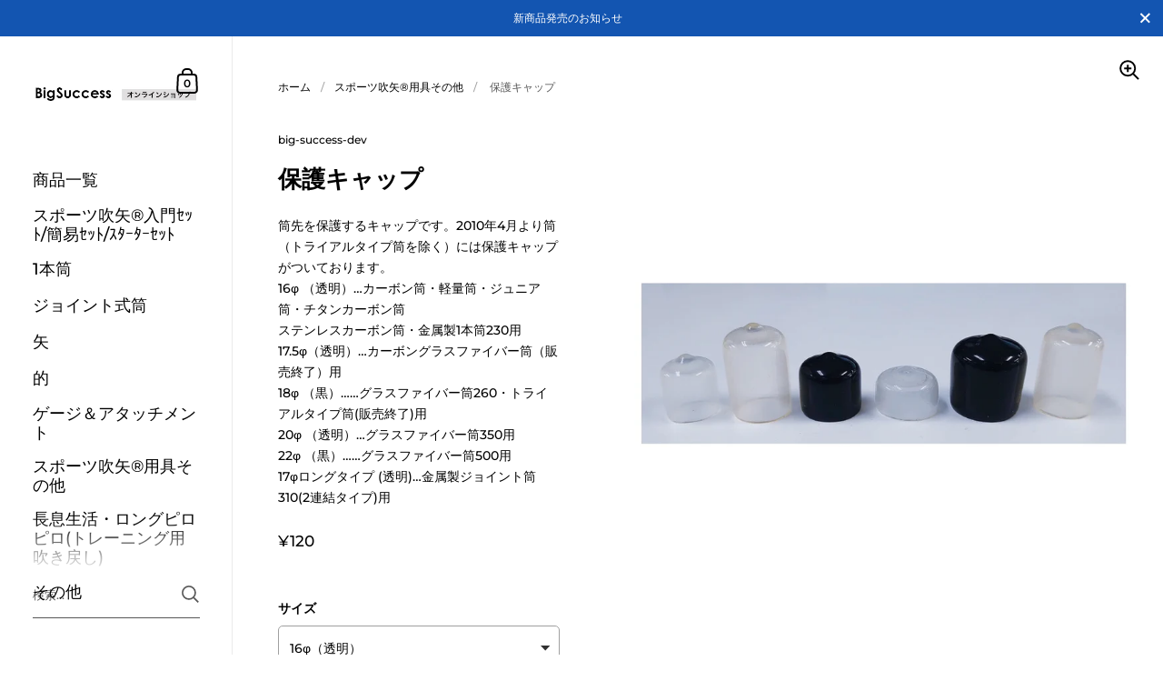

--- FILE ---
content_type: text/html; charset=utf-8
request_url: https://www.big-success.jp/collections/%E3%82%B9%E3%83%9D%E3%83%BC%E3%83%84%E5%90%B9%E7%9F%A2%C2%AE%E7%94%A8%E5%85%B7%E3%81%9D%E3%81%AE%E4%BB%96/products/%E4%BF%9D%E8%AD%B7%E3%82%AD%E3%83%A3%E3%83%83%E3%83%97
body_size: 25698
content:
<!doctype html>
<html class="no-js" lang="ja">
<head>

 
	<script async src='https://cdn.shopify.com/s/files/1/0411/8639/4277/t/11/assets/spotlight.js'></script>

    <link async href='https://cdn.shopify.com/s/files/1/0411/8639/4277/t/11/assets/ymq-option.css' rel='stylesheet'> 

	<link async href='https://option.ymq.cool/option/bottom.css' rel='stylesheet'> 

	<style id="ymq-jsstyle"></style> 

	<script>
		window.best_option = window.best_option || {}; 

		best_option.shop = `big-success-dev.myshopify.com`; 

		best_option.page = `product`; 

		best_option.ymq_option_branding = {}; 
		  
			best_option.ymq_option_branding = {"button":{"--button-background-checked-color":"#000000","--button-background-color":"#FFFFFF","--button-background-disabled-color":"#FFFFFF","--button-border-checked-color":"#000000","--button-border-color":"#000000","--button-border-disabled-color":"#000000","--button-font-checked-color":"#FFFFFF","--button-font-disabled-color":"#cccccc","--button-font-color":"#000000","--button-border-radius":"0","--button-font-size":"14","--button-line-height":"20","--button-margin-l-r":"4","--button-margin-u-d":"4","--button-padding-l-r":"16","--button-padding-u-d":"8"},"radio":{"--radio-border-color":"#BBC1E1","--radio-border-checked-color":"#BBC1E1","--radio-border-disabled-color":"#BBC1E1","--radio-border-hover-color":"#BBC1E1","--radio-background-color":"#FFFFFF","--radio-background-checked-color":"#275EFE","--radio-background-disabled-color":"#E1E6F9","--radio-background-hover-color":"#FFFFFF","--radio-inner-color":"#E1E6F9","--radio-inner-checked-color":"#FFFFFF","--radio-inner-disabled-color":"#FFFFFF"},"input":{"--input-background-checked-color":"#FFFFFF","--input-background-color":"#FFFFFF","--input-border-checked-color":"#000000","--input-border-color":"#000000","--input-font-checked-color":"#000000","--input-font-color":"#000000","--input-border-radius":"0","--input-font-size":"14","--input-padding-l-r":"16","--input-padding-u-d":"9","--input-width":"100","--input-max-width":"400"},"select":{"--select-border-color":"#000000","--select-border-checked-color":"#000000","--select-background-color":"#FFFFFF","--select-background-checked-color":"#FFFFFF","--select-font-color":"#000000","--select-font-checked-color":"#000000","--select-option-background-color":"#FFFFFF","--select-option-background-checked-color":"#F5F9FF","--select-option-background-disabled-color":"#FFFFFF","--select-option-font-color":"#000000","--select-option-font-checked-color":"#000000","--select-option-font-disabled-color":"#CCCCCC","--select-padding-u-d":"9","--select-padding-l-r":"16","--select-option-padding-u-d":"9","--select-option-padding-l-r":"16","--select-width":"100","--select-max-width":"400","--select-font-size":"14","--select-border-radius":"0"},"multiple":{"--multiple-background-color":"#F5F9FF","--multiple-font-color":"#000000","--multiple-padding-u-d":"2","--multiple-padding-l-r":"8","--multiple-font-size":"12","--multiple-border-radius":"0"},"img":{"--img-border-color":"#E1E1E1","--img-border-checked-color":"#000000","--img-border-disabled-color":"#000000","--img-width":"50","--img-height":"50","--img-margin-u-d":"2","--img-margin-l-r":"2","--img-border-radius":"4"},"upload":{"--upload-background-color":"#409EFF","--upload-font-color":"#FFFFFF","--upload-border-color":"#409EFF","--upload-padding-u-d":"12","--upload-padding-l-r":"20","--upload-font-size":"12","--upload-border-radius":"4"},"cart":{"--cart-border-color":"#000000","--buy-border-color":"#000000","--cart-border-hover-color":"#000000","--buy-border-hover-color":"#000000","--cart-background-color":"#000000","--buy-background-color":"#000000","--cart-background-hover-color":"#000000","--buy-background-hover-color":"#000000","--cart-font-color":"#FFFFFF","--buy-font-color":"#FFFFFF","--cart-font-hover-color":"#FFFFFF","--buy-font-hover-color":"#FFFFFF","--cart-padding-u-d":"12","--cart-padding-l-r":"16","--buy-padding-u-d":"12","--buy-padding-l-r":"16","--cart-margin-u-d":"4","--cart-margin-l-r":"0","--buy-margin-u-d":"4","--buy-margin-l-r":"0","--cart-width":"100","--cart-max-width":"800","--buy-width":"100","--buy-max-width":"800","--cart-font-size":"14","--cart-border-radius":"0","--buy-font-size":"14","--buy-border-radius":"0"},"quantity":{"--quantity-border-color":"#A6A3A3","--quantity-font-color":"#000000","--quantity-background-color":"#FFFFFF","--quantity-width":"150","--quantity-height":"40","--quantity-font-size":"14","--quantity-border-radius":"0"},"global":{"--global-title-color":"#000000","--global-help-color":"#000000","--global-error-color":"#DC3545","--global-title-font-size":"14","--global-help-font-size":"12","--global-error-font-size":"12","--global-margin-top":"0","--global-margin-bottom":"20","--global-margin-left":"0","--global-margin-right":"0","--global-title-margin-top":"0","--global-title-margin-bottom":"5","--global-title-margin-left":"0","--global-title-margin-right":"0","--global-help-margin-top":"5","--global-help-margin-bottom":"0","--global-help-margin-left":"0","--global-help-margin-right":"0","--global-error-margin-top":"5","--global-error-margin-bottom":"0","--global-error-margin-left":"0","--global-error-margin-right":"0"},"discount":{"--new-discount-normal-color":"#1878B9","--new-discount-error-color":"#E22120","--new-discount-layout":"flex-end"},"lan":{"require":"This is a required field.","email":"Please enter a valid email address.","phone":"Please enter the correct phone.","number":"Please enter an number.","integer":"Please enter an integer.","min_char":"Please enter no less than %s characters.","max_char":"Please enter no more than %s characters.","max_s":"Please choose less than %s options.","min_s":"Please choose more than %s options.","total_s":"Please choose %s options.","min":"Please enter no less than %s.","max":"Please enter no more than %s.","currency":"JPY","sold_out":"sold out","please_choose":"Please choose","add_to_cart":"ADD TO CART","buy_it_now":"BUY IT NOW","add_price_text":"Selection will add %s to the price","discount_code":"Discount code","application":"Apply","discount_error1":"Enter a valid discount code","discount_error2":"discount code isn't valid for the items in your cart"},"price":{"--price-border-color":"#000000","--price-background-color":"#FFFFFF","--price-font-color":"#000000","--price-price-font-color":"#03de90","--price-padding-u-d":"9","--price-padding-l-r":"16","--price-width":"100","--price-max-width":"400","--price-font-size":"14","--price-border-radius":"0"},"extra":{"is_show":"1","plan":0,"quantity-box":"0","price-value":"3,4,15,6,16,7","variant-original-margin-bottom":"15","strong-dorp-down":0,"radio-unchecked":1,"variant-original":"1","free_plan":0}}; 
		 
	        
		best_option.product = {"id":6634120839268,"title":"保護キャップ","handle":"保護キャップ","description":"\u003cp\u003e筒先を保護するキャップです。2010年4月より筒（トライアルタイプ筒を除く）には保護キャップがついております。\u003cbr\u003e\n 16φ （透明）…カーボン筒・軽量筒・ジュニア筒・チタンカーボン筒\u003cbr\u003e\n ステンレスカーボン筒・金属製1本筒230用\u003cbr\u003e\n 17.5φ（透明）…カーボングラスファイバー筒（販売終了）用\u003cbr\u003e\n 18φ （黒）……グラスファイバー筒260・トライアルタイプ筒(販売終了)用\u003cbr\u003e\n 20φ （透明）…グラスファイバー筒350用\u003cbr\u003e\n 22φ （黒）……グラスファイバー筒500用\u003cbr\u003e\n 17φロングタイプ (透明)…金属製ジョイント筒310(2連結タイプ)用\u003c\/p\u003e","published_at":"2021-11-25T13:01:42+09:00","created_at":"2021-11-25T13:01:45+09:00","vendor":"big-success-dev","type":"","tags":["スポーツ吹矢®用具その他"],"price":11000,"price_min":11000,"price_max":12000,"available":true,"price_varies":true,"compare_at_price":null,"compare_at_price_min":0,"compare_at_price_max":0,"compare_at_price_varies":false,"variants":[{"id":39542124839012,"title":"16φ（透明）","option1":"16φ（透明）","option2":null,"option3":null,"sku":"","requires_shipping":true,"taxable":true,"featured_image":null,"available":true,"name":"保護キャップ - 16φ（透明）","public_title":"16φ（透明）","options":["16φ（透明）"],"price":12000,"weight":0,"compare_at_price":null,"inventory_management":"shopify","barcode":"","requires_selling_plan":false,"selling_plan_allocations":[]},{"id":39542124871780,"title":"17.5φ（透明）","option1":"17.5φ（透明）","option2":null,"option3":null,"sku":"","requires_shipping":true,"taxable":true,"featured_image":null,"available":true,"name":"保護キャップ - 17.5φ（透明）","public_title":"17.5φ（透明）","options":["17.5φ（透明）"],"price":12000,"weight":0,"compare_at_price":null,"inventory_management":"shopify","barcode":"","requires_selling_plan":false,"selling_plan_allocations":[]},{"id":39542124904548,"title":"18φ（黒）","option1":"18φ（黒）","option2":null,"option3":null,"sku":"","requires_shipping":true,"taxable":true,"featured_image":null,"available":true,"name":"保護キャップ - 18φ（黒）","public_title":"18φ（黒）","options":["18φ（黒）"],"price":12000,"weight":0,"compare_at_price":null,"inventory_management":"shopify","barcode":"","requires_selling_plan":false,"selling_plan_allocations":[]},{"id":39542124937316,"title":"20φ（透明）","option1":"20φ（透明）","option2":null,"option3":null,"sku":"","requires_shipping":true,"taxable":true,"featured_image":null,"available":true,"name":"保護キャップ - 20φ（透明）","public_title":"20φ（透明）","options":["20φ（透明）"],"price":12000,"weight":0,"compare_at_price":null,"inventory_management":"shopify","barcode":"","requires_selling_plan":false,"selling_plan_allocations":[]},{"id":39542124970084,"title":"22φ（黒）","option1":"22φ（黒）","option2":null,"option3":null,"sku":"","requires_shipping":true,"taxable":true,"featured_image":null,"available":true,"name":"保護キャップ - 22φ（黒）","public_title":"22φ（黒）","options":["22φ（黒）"],"price":12000,"weight":0,"compare_at_price":null,"inventory_management":"shopify","barcode":"","requires_selling_plan":false,"selling_plan_allocations":[]},{"id":39542125002852,"title":"17φロングタイプ（透明）","option1":"17φロングタイプ（透明）","option2":null,"option3":null,"sku":"","requires_shipping":true,"taxable":true,"featured_image":null,"available":true,"name":"保護キャップ - 17φロングタイプ（透明）","public_title":"17φロングタイプ（透明）","options":["17φロングタイプ（透明）"],"price":11000,"weight":0,"compare_at_price":null,"inventory_management":"shopify","barcode":"","requires_selling_plan":false,"selling_plan_allocations":[]}],"images":["\/\/www.big-success.jp\/cdn\/shop\/products\/bd55756403e101f8d9fceb068f02542e.jpg?v=1644193904"],"featured_image":"\/\/www.big-success.jp\/cdn\/shop\/products\/bd55756403e101f8d9fceb068f02542e.jpg?v=1644193904","options":["サイズ"],"media":[{"alt":null,"id":21136922771556,"position":1,"preview_image":{"aspect_ratio":1.333,"height":690,"width":920,"src":"\/\/www.big-success.jp\/cdn\/shop\/products\/bd55756403e101f8d9fceb068f02542e.jpg?v=1644193904"},"aspect_ratio":1.333,"height":690,"media_type":"image","src":"\/\/www.big-success.jp\/cdn\/shop\/products\/bd55756403e101f8d9fceb068f02542e.jpg?v=1644193904","width":920}],"requires_selling_plan":false,"selling_plan_groups":[],"content":"\u003cp\u003e筒先を保護するキャップです。2010年4月より筒（トライアルタイプ筒を除く）には保護キャップがついております。\u003cbr\u003e\n 16φ （透明）…カーボン筒・軽量筒・ジュニア筒・チタンカーボン筒\u003cbr\u003e\n ステンレスカーボン筒・金属製1本筒230用\u003cbr\u003e\n 17.5φ（透明）…カーボングラスファイバー筒（販売終了）用\u003cbr\u003e\n 18φ （黒）……グラスファイバー筒260・トライアルタイプ筒(販売終了)用\u003cbr\u003e\n 20φ （透明）…グラスファイバー筒350用\u003cbr\u003e\n 22φ （黒）……グラスファイバー筒500用\u003cbr\u003e\n 17φロングタイプ (透明)…金属製ジョイント筒310(2連結タイプ)用\u003c\/p\u003e"}; 

		best_option.ymq_has_only_default_variant = true; 
		 
			best_option.ymq_has_only_default_variant = false; 
		 

        
            best_option.ymq_status = {}; 
    		 
    
    		best_option.ymq_variantjson = {}; 
    		 
    
    		best_option.ymq_option_data = {}; 
    		

    		best_option.ymq_option_condition = {}; 
    		 
              
        
        
        best_option.product_collections = {};
        
            best_option.product_collections[261738692708] = {"id":261738692708,"handle":"スポーツ吹矢®用具その他","title":"スポーツ吹矢®用具その他","updated_at":"2026-01-30T21:06:14+09:00","body_html":"\u003cmeta charset=\"utf-8\"\u003e\u003cspan data-mce-fragment=\"1\"\u003eスポーツ吹矢\u003c\/span\u003e\u003csup data-mce-fragment=\"1\"\u003e\u003cspan size=\"1\" style=\"font-size: xx-small;\" data-mce-fragment=\"1\"\u003e®\u003c\/span\u003e\u003c\/sup\u003e\u003cspan data-mce-fragment=\"1\"\u003eをより一層快適に楽しむための用具です。\u003c\/span\u003e","published_at":"2021-10-27T16:26:48+09:00","sort_order":"manual","template_suffix":"","disjunctive":false,"rules":[{"column":"tag","relation":"equals","condition":"スポーツ吹矢®用具その他"}],"published_scope":"web"};
        
            best_option.product_collections[261642256484] = {"id":261642256484,"handle":"frontpage","updated_at":"2026-01-31T21:06:34+09:00","published_at":"2021-10-24T23:27:10+09:00","sort_order":"alpha-asc","template_suffix":"","published_scope":"web","title":"商品一覧","body_html":"\u003cmeta charset=\"utf-8\"\u003e\u003cbr\u003e"};
        
        
        best_option.ymq_template_options = {};
	    best_option.ymq_option_template = {};
		best_option.ymq_option_template_condition = {}; 
	    
	    
	    

        
            best_option.ymq_option_template_sort = false;
        

        
            best_option.ymq_option_template_sort_before = false;
        
        
        
        best_option.ymq_option_template_c_t = {};
  		best_option.ymq_option_template_condition_c_t = {};
        best_option.ymq_option_template_assign_c_t = {};
        
        

        

        
	</script>

	<script async src='https://options.ymq.cool/option/best-options.js'></script>

 


	<meta charset="utf-8">
  <meta http-equiv="X-UA-Compatible" content="IE=edge,chrome=1">
  <meta name="viewport" content="width=device-width, initial-scale=1.0, height=device-height, minimum-scale=1.0"><title>保護キャップ &ndash; big-success
</title><meta name="description" content="筒先を保護するキャップです。2010年4月より筒（トライアルタイプ筒を除く）には保護キャップがついております。 16φ （透明）…カーボン筒・軽量筒・ジュニア筒・チタンカーボン筒 ステンレスカーボン筒・金属製1本筒230用 17.5φ（透明）…カーボングラスファイバー筒（販売終了）用 18φ （黒）……グラスファイバー筒260・トライアルタイプ筒(販売終了)用 20φ （透明）…グラスファイバー筒350用 22φ （黒）……グラスファイバー筒500用 17φロングタイプ (透明)…金属製ジョイント筒310(2連結タイプ)用"><meta property="og:type" content="product">
  <meta property="og:title" content="保護キャップ"><meta property="og:image" content="http://www.big-success.jp/cdn/shop/products/bd55756403e101f8d9fceb068f02542e_1024x.jpg?v=1644193904">
    <meta property="og:image:secure_url" content="https://www.big-success.jp/cdn/shop/products/bd55756403e101f8d9fceb068f02542e_1024x.jpg?v=1644193904">
    <meta property="og:image:width" content="1024">
    <meta property="og:image:height" content="1024"><meta property="product:price:amount" content="110">
  <meta property="product:price:currency" content="JPY">
  <meta property="product:availability" content="in stock"><meta property="og:description" content="筒先を保護するキャップです。2010年4月より筒（トライアルタイプ筒を除く）には保護キャップがついております。 16φ （透明）…カーボン筒・軽量筒・ジュニア筒・チタンカーボン筒 ステンレスカーボン筒・金属製1本筒230用 17.5φ（透明）…カーボングラスファイバー筒（販売終了）用 18φ （黒）……グラスファイバー筒260・トライアルタイプ筒(販売終了)用 20φ （透明）…グラスファイバー筒350用 22φ （黒）……グラスファイバー筒500用 17φロングタイプ (透明)…金属製ジョイント筒310(2連結タイプ)用"><meta property="og:url" content="https://www.big-success.jp/products/%e4%bf%9d%e8%ad%b7%e3%82%ad%e3%83%a3%e3%83%83%e3%83%97">
<meta property="og:site_name" content="big-success">

<meta name="twitter:card" content="summary"><meta name="twitter:title" content="保護キャップ">
  <meta name="twitter:description" content="筒先を保護するキャップです。2010年4月より筒（トライアルタイプ筒を除く）には保護キャップがついております。
 16φ （透明）…カーボン筒・軽量筒・ジュニア筒・チタンカーボン筒
 ステンレスカーボン筒・金属製1本筒230用
 17.5φ（透明）…カーボングラスファイバー筒（販売終了）用
 18φ （黒）……グラスファイバー筒260・トライアルタイプ筒(販売終了)用
 20φ （透明）…グラスファイバー筒350用
 22φ （黒）……グラスファイバー筒500用
 17φロングタイプ (透明)…金属製ジョイント筒310(2連結タイプ)用">
  <meta name="twitter:image" content="https://www.big-success.jp/cdn/shop/products/bd55756403e101f8d9fceb068f02542e_600x600_crop_center.jpg?v=1644193904"><script type="application/ld+json">
  {
    "@context": "http://schema.org",
    "@type": "Product",
    "offers": [{
          "@type": "Offer",
          "name": "16φ（透明）",
          "availability":"https://schema.org/InStock",
          "price": 120.0,
          "priceCurrency": "JPY",
          "priceValidUntil": "2026-02-11","url": "/collections/%E3%82%B9%E3%83%9D%E3%83%BC%E3%83%84%E5%90%B9%E7%9F%A2%C2%AE%E7%94%A8%E5%85%B7%E3%81%9D%E3%81%AE%E4%BB%96/products/%E4%BF%9D%E8%AD%B7%E3%82%AD%E3%83%A3%E3%83%83%E3%83%97/products/%E4%BF%9D%E8%AD%B7%E3%82%AD%E3%83%A3%E3%83%83%E3%83%97?variant=39542124839012"
        },{
          "@type": "Offer",
          "name": "17.5φ（透明）",
          "availability":"https://schema.org/InStock",
          "price": 120.0,
          "priceCurrency": "JPY",
          "priceValidUntil": "2026-02-11","url": "/collections/%E3%82%B9%E3%83%9D%E3%83%BC%E3%83%84%E5%90%B9%E7%9F%A2%C2%AE%E7%94%A8%E5%85%B7%E3%81%9D%E3%81%AE%E4%BB%96/products/%E4%BF%9D%E8%AD%B7%E3%82%AD%E3%83%A3%E3%83%83%E3%83%97/products/%E4%BF%9D%E8%AD%B7%E3%82%AD%E3%83%A3%E3%83%83%E3%83%97?variant=39542124871780"
        },{
          "@type": "Offer",
          "name": "18φ（黒）",
          "availability":"https://schema.org/InStock",
          "price": 120.0,
          "priceCurrency": "JPY",
          "priceValidUntil": "2026-02-11","url": "/collections/%E3%82%B9%E3%83%9D%E3%83%BC%E3%83%84%E5%90%B9%E7%9F%A2%C2%AE%E7%94%A8%E5%85%B7%E3%81%9D%E3%81%AE%E4%BB%96/products/%E4%BF%9D%E8%AD%B7%E3%82%AD%E3%83%A3%E3%83%83%E3%83%97/products/%E4%BF%9D%E8%AD%B7%E3%82%AD%E3%83%A3%E3%83%83%E3%83%97?variant=39542124904548"
        },{
          "@type": "Offer",
          "name": "20φ（透明）",
          "availability":"https://schema.org/InStock",
          "price": 120.0,
          "priceCurrency": "JPY",
          "priceValidUntil": "2026-02-11","url": "/collections/%E3%82%B9%E3%83%9D%E3%83%BC%E3%83%84%E5%90%B9%E7%9F%A2%C2%AE%E7%94%A8%E5%85%B7%E3%81%9D%E3%81%AE%E4%BB%96/products/%E4%BF%9D%E8%AD%B7%E3%82%AD%E3%83%A3%E3%83%83%E3%83%97/products/%E4%BF%9D%E8%AD%B7%E3%82%AD%E3%83%A3%E3%83%83%E3%83%97?variant=39542124937316"
        },{
          "@type": "Offer",
          "name": "22φ（黒）",
          "availability":"https://schema.org/InStock",
          "price": 120.0,
          "priceCurrency": "JPY",
          "priceValidUntil": "2026-02-11","url": "/collections/%E3%82%B9%E3%83%9D%E3%83%BC%E3%83%84%E5%90%B9%E7%9F%A2%C2%AE%E7%94%A8%E5%85%B7%E3%81%9D%E3%81%AE%E4%BB%96/products/%E4%BF%9D%E8%AD%B7%E3%82%AD%E3%83%A3%E3%83%83%E3%83%97/products/%E4%BF%9D%E8%AD%B7%E3%82%AD%E3%83%A3%E3%83%83%E3%83%97?variant=39542124970084"
        },{
          "@type": "Offer",
          "name": "17φロングタイプ（透明）",
          "availability":"https://schema.org/InStock",
          "price": 110.0,
          "priceCurrency": "JPY",
          "priceValidUntil": "2026-02-11","url": "/collections/%E3%82%B9%E3%83%9D%E3%83%BC%E3%83%84%E5%90%B9%E7%9F%A2%C2%AE%E7%94%A8%E5%85%B7%E3%81%9D%E3%81%AE%E4%BB%96/products/%E4%BF%9D%E8%AD%B7%E3%82%AD%E3%83%A3%E3%83%83%E3%83%97/products/%E4%BF%9D%E8%AD%B7%E3%82%AD%E3%83%A3%E3%83%83%E3%83%97?variant=39542125002852"
        }],"brand": {
      "@type": "Thing",
      "name": "big-success-dev"
    },
    "name": "保護キャップ",
    "description": "筒先を保護するキャップです。2010年4月より筒（トライアルタイプ筒を除く）には保護キャップがついております。\n 16φ （透明）…カーボン筒・軽量筒・ジュニア筒・チタンカーボン筒\n ステンレスカーボン筒・金属製1本筒230用\n 17.5φ（透明）…カーボングラスファイバー筒（販売終了）用\n 18φ （黒）……グラスファイバー筒260・トライアルタイプ筒(販売終了)用\n 20φ （透明）…グラスファイバー筒350用\n 22φ （黒）……グラスファイバー筒500用\n 17φロングタイプ (透明)…金属製ジョイント筒310(2連結タイプ)用",
    "category": "",
    "url": "/collections/%E3%82%B9%E3%83%9D%E3%83%BC%E3%83%84%E5%90%B9%E7%9F%A2%C2%AE%E7%94%A8%E5%85%B7%E3%81%9D%E3%81%AE%E4%BB%96/products/%E4%BF%9D%E8%AD%B7%E3%82%AD%E3%83%A3%E3%83%83%E3%83%97/products/%E4%BF%9D%E8%AD%B7%E3%82%AD%E3%83%A3%E3%83%83%E3%83%97",
    "sku": "",
    "image": {
      "@type": "ImageObject",
      "url": "https://www.big-success.jp/cdn/shop/products/bd55756403e101f8d9fceb068f02542e_1024x.jpg?v=1644193904",
      "image": "https://www.big-success.jp/cdn/shop/products/bd55756403e101f8d9fceb068f02542e_1024x.jpg?v=1644193904",
      "name": "保護キャップ",
      "width": "1024",
      "height": "1024"
    }
  }
  </script><script type="application/ld+json">
  {
    "@context": "http://schema.org",
    "@type": "BreadcrumbList",
  "itemListElement": [{
      "@type": "ListItem",
      "position": 1,
      "name": "ホーム",
      "item": "https://www.big-success.jp"
    },{
          "@type": "ListItem",
          "position": 2,
          "name": "スポーツ吹矢®用具その他",
          "item": "https://www.big-success.jp/collections/%E3%82%B9%E3%83%9D%E3%83%BC%E3%83%84%E5%90%B9%E7%9F%A2%C2%AE%E7%94%A8%E5%85%B7%E3%81%9D%E3%81%AE%E4%BB%96"
        }, {
          "@type": "ListItem",
          "position": 3,
          "name": "保護キャップ",
          "item": "https://www.big-success.jp/collections/%E3%82%B9%E3%83%9D%E3%83%BC%E3%83%84%E5%90%B9%E7%9F%A2%C2%AE%E7%94%A8%E5%85%B7%E3%81%9D%E3%81%AE%E4%BB%96/products/%E4%BF%9D%E8%AD%B7%E3%82%AD%E3%83%A3%E3%83%83%E3%83%97"
        }]
  }
  </script><script type="application/ld+json">
  {
    "@context": "http://schema.org",
    "@type" : "Organization",
  "name" : "big-success",
  "url" : "https://www.big-success.jp",
  "potentialAction": {
    "@type": "SearchAction",
    "target": "/search?q={search_term}",
    "query-input": "required name=search_term"
  }
  }
  </script><link rel="canonical" href="https://www.big-success.jp/products/%e4%bf%9d%e8%ad%b7%e3%82%ad%e3%83%a3%e3%83%83%e3%83%97">

  <link rel="preload" as="style" href="//www.big-success.jp/cdn/shop/t/2/assets/theme.css?v=179038003652455775631635372124">
  <link rel="preload" as="script" href="//www.big-success.jp/cdn/shop/t/2/assets/theme.js?v=47382802791138416991635372125">

  <link rel="preconnect" href="https://cdn.shopify.com"><link rel="preconnect" href="https://fonts.shopifycdn.com" crossorigin><link rel="preload" as="image" href="//www.big-success.jp/cdn/shop/products/bd55756403e101f8d9fceb068f02542e_480x.jpg?v=1644193904" imagesrcset="//www.big-success.jp/cdn/shop/products/bd55756403e101f8d9fceb068f02542e_360x.jpg?v=1644193904 360w,//www.big-success.jp/cdn/shop/products/bd55756403e101f8d9fceb068f02542e_480x.jpg?v=1644193904 480w,//www.big-success.jp/cdn/shop/products/bd55756403e101f8d9fceb068f02542e_640x.jpg?v=1644193904 640w,//www.big-success.jp/cdn/shop/products/bd55756403e101f8d9fceb068f02542e_840x.jpg?v=1644193904 840w," imagesizes="(max-width: 767px) 100vw, 70vw"><link rel="preload" href="//www.big-success.jp/cdn/fonts/montserrat/montserrat_n6.1326b3e84230700ef15b3a29fb520639977513e0.woff2" as="font" type="font/woff2" crossorigin><link rel="preload" href="//www.big-success.jp/cdn/fonts/montserrat/montserrat_n5.07ef3781d9c78c8b93c98419da7ad4fbeebb6635.woff2" as="font" type="font/woff2" crossorigin><style type="text/css">@font-face {
  font-family: Montserrat;
  font-weight: 600;
  font-style: normal;
  font-display: swap;
  src: url("//www.big-success.jp/cdn/fonts/montserrat/montserrat_n6.1326b3e84230700ef15b3a29fb520639977513e0.woff2") format("woff2"),
       url("//www.big-success.jp/cdn/fonts/montserrat/montserrat_n6.652f051080eb14192330daceed8cd53dfdc5ead9.woff") format("woff");
}
@font-face {
  font-family: Montserrat;
  font-weight: 500;
  font-style: normal;
  font-display: swap;
  src: url("//www.big-success.jp/cdn/fonts/montserrat/montserrat_n5.07ef3781d9c78c8b93c98419da7ad4fbeebb6635.woff2") format("woff2"),
       url("//www.big-success.jp/cdn/fonts/montserrat/montserrat_n5.adf9b4bd8b0e4f55a0b203cdd84512667e0d5e4d.woff") format("woff");
}
@font-face {
  font-family: Montserrat;
  font-weight: 500;
  font-style: normal;
  font-display: swap;
  src: url("//www.big-success.jp/cdn/fonts/montserrat/montserrat_n5.07ef3781d9c78c8b93c98419da7ad4fbeebb6635.woff2") format("woff2"),
       url("//www.big-success.jp/cdn/fonts/montserrat/montserrat_n5.adf9b4bd8b0e4f55a0b203cdd84512667e0d5e4d.woff") format("woff");
}
@font-face {
  font-family: Montserrat;
  font-weight: 600;
  font-style: normal;
  font-display: swap;
  src: url("//www.big-success.jp/cdn/fonts/montserrat/montserrat_n6.1326b3e84230700ef15b3a29fb520639977513e0.woff2") format("woff2"),
       url("//www.big-success.jp/cdn/fonts/montserrat/montserrat_n6.652f051080eb14192330daceed8cd53dfdc5ead9.woff") format("woff");
}
@font-face {
  font-family: Montserrat;
  font-weight: 700;
  font-style: normal;
  font-display: swap;
  src: url("//www.big-success.jp/cdn/fonts/montserrat/montserrat_n7.3c434e22befd5c18a6b4afadb1e3d77c128c7939.woff2") format("woff2"),
       url("//www.big-success.jp/cdn/fonts/montserrat/montserrat_n7.5d9fa6e2cae713c8fb539a9876489d86207fe957.woff") format("woff");
}
@font-face {
  font-family: Montserrat;
  font-weight: 500;
  font-style: italic;
  font-display: swap;
  src: url("//www.big-success.jp/cdn/fonts/montserrat/montserrat_i5.d3a783eb0cc26f2fda1e99d1dfec3ebaea1dc164.woff2") format("woff2"),
       url("//www.big-success.jp/cdn/fonts/montserrat/montserrat_i5.76d414ea3d56bb79ef992a9c62dce2e9063bc062.woff") format("woff");
}
@font-face {
  font-family: Montserrat;
  font-weight: 700;
  font-style: italic;
  font-display: swap;
  src: url("//www.big-success.jp/cdn/fonts/montserrat/montserrat_i7.a0d4a463df4f146567d871890ffb3c80408e7732.woff2") format("woff2"),
       url("//www.big-success.jp/cdn/fonts/montserrat/montserrat_i7.f6ec9f2a0681acc6f8152c40921d2a4d2e1a2c78.woff") format("woff");
}
:root {

    /* Color variables - SIDEBAR */

    --color-sidebar-bg: 255, 255, 255;
    --color-sidebar-mobile-border: #e0e0e0;

    --color-sidebar-txt: 0, 0, 0;
    --color-sidebar-txt-foreground: 255, 255, 255;

    --color-sidebar-accent: 255, 0, 0;
    --color-sidebar-accent-foreground: 255, 255, 255;

    /* Color variables - BODY */

    --color-body-bg: 255, 255, 255;

    --color-body-txt: 0, 0, 0;
    --color-body-txt-foreground: 255, 255, 255;

    --color-body-accent: 255, 0, 0;
    --color-body-accent-foreground: 255, 255, 255;

    /* Color variables - FOOTER */

    --color-footer-bg: 13, 13, 13;
    --color-footer-txt: 255, 255, 255;
    --color-footer-accent: 144, 144, 144;

    /* Color variables - SPI */

    --color-body-text: #000000;
    --color-body: #ffffff;
    --color-bg: #ffffff;

    /* Font variables */

    --base-headings-size: 22;
    --base-body-size: 14;
    --base-body-size-alt: 18;

    --font-stack-headings: Montserrat, sans-serif;
    --font-weight-headings: 600;
    --font-style-headings: normal;

    --font-stack-body: Montserrat, sans-serif;
    --font-weight-body: 500;
    --font-style-body: normal;--font-weight-body-medium: 500;--font-weight-body-semibold: 600;

    --font-weight-body-bold: 700;

  }

  select, .regular-select-cover {
    background-image: url("data:image/svg+xml,%3Csvg class='svg symbol symbol--arrow' xmlns='http://www.w3.org/2000/svg' width='24' height='24' fill='none'%3E%3Cpath fill-rule='evenodd' d='M13.828 14.414l4-4L16.414 9l-4 4-4-4L7 10.414l5.414 5.414 1.414-1.414z' fill='%23000000'%3E%3C/path%3E%3C/svg%3E") !important;
  }
  .sidebar-element .regular-select-cover,
  .sidebar-element select {
    background-image: url("data:image/svg+xml,%3Csvg class='svg symbol symbol--arrow' xmlns='http://www.w3.org/2000/svg' width='24' height='24' fill='none'%3E%3Cpath fill-rule='evenodd' d='M13.828 14.414l4-4L16.414 9l-4 4-4-4L7 10.414l5.414 5.414 1.414-1.414z' fill='%23000000'%3E%3C/path%3E%3C/svg%3E") !important;
  }
  .footer .regular-select-cover {
    background-image: url("data:image/svg+xml,%3Csvg class='svg symbol symbol--arrow' xmlns='http://www.w3.org/2000/svg' width='24' height='24' fill='none'%3E%3Cpath fill-rule='evenodd' d='M13.828 14.414l4-4L16.414 9l-4 4-4-4L7 10.414l5.414 5.414 1.414-1.414z' fill='%23ffffff'%3E%3C/path%3E%3C/svg%3E") !important;
  }
  
</style><link rel="stylesheet" href="//www.big-success.jp/cdn/shop/t/2/assets/theme.css?v=179038003652455775631635372124">

	<script>window.performance && window.performance.mark && window.performance.mark('shopify.content_for_header.start');</script><meta id="shopify-digital-wallet" name="shopify-digital-wallet" content="/55124230244/digital_wallets/dialog">
<link rel="alternate" type="application/json+oembed" href="https://www.big-success.jp/products/%e4%bf%9d%e8%ad%b7%e3%82%ad%e3%83%a3%e3%83%83%e3%83%97.oembed">
<script async="async" src="/checkouts/internal/preloads.js?locale=ja-JP"></script>
<script id="shopify-features" type="application/json">{"accessToken":"9eb2f25ad7f8014506f8e1b9b088af2f","betas":["rich-media-storefront-analytics"],"domain":"www.big-success.jp","predictiveSearch":false,"shopId":55124230244,"locale":"ja"}</script>
<script>var Shopify = Shopify || {};
Shopify.shop = "big-success-dev.myshopify.com";
Shopify.locale = "ja";
Shopify.currency = {"active":"JPY","rate":"1.0"};
Shopify.country = "JP";
Shopify.theme = {"name":"Kingdom","id":120721670244,"schema_name":"Kingdom","schema_version":"4.0.6","theme_store_id":725,"role":"main"};
Shopify.theme.handle = "null";
Shopify.theme.style = {"id":null,"handle":null};
Shopify.cdnHost = "www.big-success.jp/cdn";
Shopify.routes = Shopify.routes || {};
Shopify.routes.root = "/";</script>
<script type="module">!function(o){(o.Shopify=o.Shopify||{}).modules=!0}(window);</script>
<script>!function(o){function n(){var o=[];function n(){o.push(Array.prototype.slice.apply(arguments))}return n.q=o,n}var t=o.Shopify=o.Shopify||{};t.loadFeatures=n(),t.autoloadFeatures=n()}(window);</script>
<script id="shop-js-analytics" type="application/json">{"pageType":"product"}</script>
<script defer="defer" async type="module" src="//www.big-success.jp/cdn/shopifycloud/shop-js/modules/v2/client.init-shop-cart-sync_CSE-8ASR.ja.esm.js"></script>
<script defer="defer" async type="module" src="//www.big-success.jp/cdn/shopifycloud/shop-js/modules/v2/chunk.common_DDD8GOhs.esm.js"></script>
<script defer="defer" async type="module" src="//www.big-success.jp/cdn/shopifycloud/shop-js/modules/v2/chunk.modal_B6JNj9sU.esm.js"></script>
<script type="module">
  await import("//www.big-success.jp/cdn/shopifycloud/shop-js/modules/v2/client.init-shop-cart-sync_CSE-8ASR.ja.esm.js");
await import("//www.big-success.jp/cdn/shopifycloud/shop-js/modules/v2/chunk.common_DDD8GOhs.esm.js");
await import("//www.big-success.jp/cdn/shopifycloud/shop-js/modules/v2/chunk.modal_B6JNj9sU.esm.js");

  window.Shopify.SignInWithShop?.initShopCartSync?.({"fedCMEnabled":true,"windoidEnabled":true});

</script>
<script>(function() {
  var isLoaded = false;
  function asyncLoad() {
    if (isLoaded) return;
    isLoaded = true;
    var urls = ["https:\/\/cdn.jsdelivr.net\/gh\/yunmuqing\/SmBdBWwTCrjyN3AE@latest\/mbAt2ktK3Dmszf6K.js?shop=big-success-dev.myshopify.com"];
    for (var i = 0; i < urls.length; i++) {
      var s = document.createElement('script');
      s.type = 'text/javascript';
      s.async = true;
      s.src = urls[i];
      var x = document.getElementsByTagName('script')[0];
      x.parentNode.insertBefore(s, x);
    }
  };
  if(window.attachEvent) {
    window.attachEvent('onload', asyncLoad);
  } else {
    window.addEventListener('load', asyncLoad, false);
  }
})();</script>
<script id="__st">var __st={"a":55124230244,"offset":32400,"reqid":"6b98a5ef-2f3d-40e6-ae1c-a92f9c6837b0-1769915170","pageurl":"www.big-success.jp\/collections\/%E3%82%B9%E3%83%9D%E3%83%BC%E3%83%84%E5%90%B9%E7%9F%A2%C2%AE%E7%94%A8%E5%85%B7%E3%81%9D%E3%81%AE%E4%BB%96\/products\/%E4%BF%9D%E8%AD%B7%E3%82%AD%E3%83%A3%E3%83%83%E3%83%97","u":"f106401df01e","p":"product","rtyp":"product","rid":6634120839268};</script>
<script>window.ShopifyPaypalV4VisibilityTracking = true;</script>
<script id="captcha-bootstrap">!function(){'use strict';const t='contact',e='account',n='new_comment',o=[[t,t],['blogs',n],['comments',n],[t,'customer']],c=[[e,'customer_login'],[e,'guest_login'],[e,'recover_customer_password'],[e,'create_customer']],r=t=>t.map((([t,e])=>`form[action*='/${t}']:not([data-nocaptcha='true']) input[name='form_type'][value='${e}']`)).join(','),a=t=>()=>t?[...document.querySelectorAll(t)].map((t=>t.form)):[];function s(){const t=[...o],e=r(t);return a(e)}const i='password',u='form_key',d=['recaptcha-v3-token','g-recaptcha-response','h-captcha-response',i],f=()=>{try{return window.sessionStorage}catch{return}},m='__shopify_v',_=t=>t.elements[u];function p(t,e,n=!1){try{const o=window.sessionStorage,c=JSON.parse(o.getItem(e)),{data:r}=function(t){const{data:e,action:n}=t;return t[m]||n?{data:e,action:n}:{data:t,action:n}}(c);for(const[e,n]of Object.entries(r))t.elements[e]&&(t.elements[e].value=n);n&&o.removeItem(e)}catch(o){console.error('form repopulation failed',{error:o})}}const l='form_type',E='cptcha';function T(t){t.dataset[E]=!0}const w=window,h=w.document,L='Shopify',v='ce_forms',y='captcha';let A=!1;((t,e)=>{const n=(g='f06e6c50-85a8-45c8-87d0-21a2b65856fe',I='https://cdn.shopify.com/shopifycloud/storefront-forms-hcaptcha/ce_storefront_forms_captcha_hcaptcha.v1.5.2.iife.js',D={infoText:'hCaptchaによる保護',privacyText:'プライバシー',termsText:'利用規約'},(t,e,n)=>{const o=w[L][v],c=o.bindForm;if(c)return c(t,g,e,D).then(n);var r;o.q.push([[t,g,e,D],n]),r=I,A||(h.body.append(Object.assign(h.createElement('script'),{id:'captcha-provider',async:!0,src:r})),A=!0)});var g,I,D;w[L]=w[L]||{},w[L][v]=w[L][v]||{},w[L][v].q=[],w[L][y]=w[L][y]||{},w[L][y].protect=function(t,e){n(t,void 0,e),T(t)},Object.freeze(w[L][y]),function(t,e,n,w,h,L){const[v,y,A,g]=function(t,e,n){const i=e?o:[],u=t?c:[],d=[...i,...u],f=r(d),m=r(i),_=r(d.filter((([t,e])=>n.includes(e))));return[a(f),a(m),a(_),s()]}(w,h,L),I=t=>{const e=t.target;return e instanceof HTMLFormElement?e:e&&e.form},D=t=>v().includes(t);t.addEventListener('submit',(t=>{const e=I(t);if(!e)return;const n=D(e)&&!e.dataset.hcaptchaBound&&!e.dataset.recaptchaBound,o=_(e),c=g().includes(e)&&(!o||!o.value);(n||c)&&t.preventDefault(),c&&!n&&(function(t){try{if(!f())return;!function(t){const e=f();if(!e)return;const n=_(t);if(!n)return;const o=n.value;o&&e.removeItem(o)}(t);const e=Array.from(Array(32),(()=>Math.random().toString(36)[2])).join('');!function(t,e){_(t)||t.append(Object.assign(document.createElement('input'),{type:'hidden',name:u})),t.elements[u].value=e}(t,e),function(t,e){const n=f();if(!n)return;const o=[...t.querySelectorAll(`input[type='${i}']`)].map((({name:t})=>t)),c=[...d,...o],r={};for(const[a,s]of new FormData(t).entries())c.includes(a)||(r[a]=s);n.setItem(e,JSON.stringify({[m]:1,action:t.action,data:r}))}(t,e)}catch(e){console.error('failed to persist form',e)}}(e),e.submit())}));const S=(t,e)=>{t&&!t.dataset[E]&&(n(t,e.some((e=>e===t))),T(t))};for(const o of['focusin','change'])t.addEventListener(o,(t=>{const e=I(t);D(e)&&S(e,y())}));const B=e.get('form_key'),M=e.get(l),P=B&&M;t.addEventListener('DOMContentLoaded',(()=>{const t=y();if(P)for(const e of t)e.elements[l].value===M&&p(e,B);[...new Set([...A(),...v().filter((t=>'true'===t.dataset.shopifyCaptcha))])].forEach((e=>S(e,t)))}))}(h,new URLSearchParams(w.location.search),n,t,e,['guest_login'])})(!0,!0)}();</script>
<script integrity="sha256-4kQ18oKyAcykRKYeNunJcIwy7WH5gtpwJnB7kiuLZ1E=" data-source-attribution="shopify.loadfeatures" defer="defer" src="//www.big-success.jp/cdn/shopifycloud/storefront/assets/storefront/load_feature-a0a9edcb.js" crossorigin="anonymous"></script>
<script data-source-attribution="shopify.dynamic_checkout.dynamic.init">var Shopify=Shopify||{};Shopify.PaymentButton=Shopify.PaymentButton||{isStorefrontPortableWallets:!0,init:function(){window.Shopify.PaymentButton.init=function(){};var t=document.createElement("script");t.src="https://www.big-success.jp/cdn/shopifycloud/portable-wallets/latest/portable-wallets.ja.js",t.type="module",document.head.appendChild(t)}};
</script>
<script data-source-attribution="shopify.dynamic_checkout.buyer_consent">
  function portableWalletsHideBuyerConsent(e){var t=document.getElementById("shopify-buyer-consent"),n=document.getElementById("shopify-subscription-policy-button");t&&n&&(t.classList.add("hidden"),t.setAttribute("aria-hidden","true"),n.removeEventListener("click",e))}function portableWalletsShowBuyerConsent(e){var t=document.getElementById("shopify-buyer-consent"),n=document.getElementById("shopify-subscription-policy-button");t&&n&&(t.classList.remove("hidden"),t.removeAttribute("aria-hidden"),n.addEventListener("click",e))}window.Shopify?.PaymentButton&&(window.Shopify.PaymentButton.hideBuyerConsent=portableWalletsHideBuyerConsent,window.Shopify.PaymentButton.showBuyerConsent=portableWalletsShowBuyerConsent);
</script>
<script>
  function portableWalletsCleanup(e){e&&e.src&&console.error("Failed to load portable wallets script "+e.src);var t=document.querySelectorAll("shopify-accelerated-checkout .shopify-payment-button__skeleton, shopify-accelerated-checkout-cart .wallet-cart-button__skeleton"),e=document.getElementById("shopify-buyer-consent");for(let e=0;e<t.length;e++)t[e].remove();e&&e.remove()}function portableWalletsNotLoadedAsModule(e){e instanceof ErrorEvent&&"string"==typeof e.message&&e.message.includes("import.meta")&&"string"==typeof e.filename&&e.filename.includes("portable-wallets")&&(window.removeEventListener("error",portableWalletsNotLoadedAsModule),window.Shopify.PaymentButton.failedToLoad=e,"loading"===document.readyState?document.addEventListener("DOMContentLoaded",window.Shopify.PaymentButton.init):window.Shopify.PaymentButton.init())}window.addEventListener("error",portableWalletsNotLoadedAsModule);
</script>

<script type="module" src="https://www.big-success.jp/cdn/shopifycloud/portable-wallets/latest/portable-wallets.ja.js" onError="portableWalletsCleanup(this)" crossorigin="anonymous"></script>
<script nomodule>
  document.addEventListener("DOMContentLoaded", portableWalletsCleanup);
</script>

<link id="shopify-accelerated-checkout-styles" rel="stylesheet" media="screen" href="https://www.big-success.jp/cdn/shopifycloud/portable-wallets/latest/accelerated-checkout-backwards-compat.css" crossorigin="anonymous">
<style id="shopify-accelerated-checkout-cart">
        #shopify-buyer-consent {
  margin-top: 1em;
  display: inline-block;
  width: 100%;
}

#shopify-buyer-consent.hidden {
  display: none;
}

#shopify-subscription-policy-button {
  background: none;
  border: none;
  padding: 0;
  text-decoration: underline;
  font-size: inherit;
  cursor: pointer;
}

#shopify-subscription-policy-button::before {
  box-shadow: none;
}

      </style>
<script id="sections-script" data-sections="product-recommendations" defer="defer" src="//www.big-success.jp/cdn/shop/t/2/compiled_assets/scripts.js?v=218"></script>
<script>window.performance && window.performance.mark && window.performance.mark('shopify.content_for_header.end');</script>
<noscript>
    <link rel="stylesheet" href="//www.big-success.jp/cdn/shop/t/2/assets/theme-noscript.css?v=130426846282683075591635085729">
  </noscript>

  <script>
    const ProductGalleryResizeHelper = productGallery => {
      if ( ( window.innerWidth >= 768 && productGallery.classList.contains('product-gallery--slider') ) || ( window.innerWidth < 1024 && window.innerWidth >= 768 ) ) {
        productGallery.querySelectorAll('.lazy-image').forEach(elm=>{
          const gutter = "image"==elm.parentNode.dataset.productMediaType||1024>window.innerWidth?0:productGallery.classList.contains("product-gallery--thumbnails")?productGallery.classList.contains("product-gallery--gutter")?110:100:productGallery.classList.contains("product-gallery--gutter")?70:50;
          elm.parentNode.style.width = ( ( productGallery.offsetHeight - gutter ) * elm.dataset.ratio ) + 'px';
        });
      } else {
        productGallery.querySelectorAll('.lazy-image').forEach(elm=>{
          elm.parentNode.style.width = '';
        });
      }
    }
  </script>

<link rel="stylesheet" href="//www.big-success.jp/cdn/shop/t/2/assets/checkbox.css?v=180708183016005985391639355927">
  
<link href="https://monorail-edge.shopifysvc.com" rel="dns-prefetch">
<script>(function(){if ("sendBeacon" in navigator && "performance" in window) {try {var session_token_from_headers = performance.getEntriesByType('navigation')[0].serverTiming.find(x => x.name == '_s').description;} catch {var session_token_from_headers = undefined;}var session_cookie_matches = document.cookie.match(/_shopify_s=([^;]*)/);var session_token_from_cookie = session_cookie_matches && session_cookie_matches.length === 2 ? session_cookie_matches[1] : "";var session_token = session_token_from_headers || session_token_from_cookie || "";function handle_abandonment_event(e) {var entries = performance.getEntries().filter(function(entry) {return /monorail-edge.shopifysvc.com/.test(entry.name);});if (!window.abandonment_tracked && entries.length === 0) {window.abandonment_tracked = true;var currentMs = Date.now();var navigation_start = performance.timing.navigationStart;var payload = {shop_id: 55124230244,url: window.location.href,navigation_start,duration: currentMs - navigation_start,session_token,page_type: "product"};window.navigator.sendBeacon("https://monorail-edge.shopifysvc.com/v1/produce", JSON.stringify({schema_id: "online_store_buyer_site_abandonment/1.1",payload: payload,metadata: {event_created_at_ms: currentMs,event_sent_at_ms: currentMs}}));}}window.addEventListener('pagehide', handle_abandonment_event);}}());</script>
<script id="web-pixels-manager-setup">(function e(e,d,r,n,o){if(void 0===o&&(o={}),!Boolean(null===(a=null===(i=window.Shopify)||void 0===i?void 0:i.analytics)||void 0===a?void 0:a.replayQueue)){var i,a;window.Shopify=window.Shopify||{};var t=window.Shopify;t.analytics=t.analytics||{};var s=t.analytics;s.replayQueue=[],s.publish=function(e,d,r){return s.replayQueue.push([e,d,r]),!0};try{self.performance.mark("wpm:start")}catch(e){}var l=function(){var e={modern:/Edge?\/(1{2}[4-9]|1[2-9]\d|[2-9]\d{2}|\d{4,})\.\d+(\.\d+|)|Firefox\/(1{2}[4-9]|1[2-9]\d|[2-9]\d{2}|\d{4,})\.\d+(\.\d+|)|Chrom(ium|e)\/(9{2}|\d{3,})\.\d+(\.\d+|)|(Maci|X1{2}).+ Version\/(15\.\d+|(1[6-9]|[2-9]\d|\d{3,})\.\d+)([,.]\d+|)( \(\w+\)|)( Mobile\/\w+|) Safari\/|Chrome.+OPR\/(9{2}|\d{3,})\.\d+\.\d+|(CPU[ +]OS|iPhone[ +]OS|CPU[ +]iPhone|CPU IPhone OS|CPU iPad OS)[ +]+(15[._]\d+|(1[6-9]|[2-9]\d|\d{3,})[._]\d+)([._]\d+|)|Android:?[ /-](13[3-9]|1[4-9]\d|[2-9]\d{2}|\d{4,})(\.\d+|)(\.\d+|)|Android.+Firefox\/(13[5-9]|1[4-9]\d|[2-9]\d{2}|\d{4,})\.\d+(\.\d+|)|Android.+Chrom(ium|e)\/(13[3-9]|1[4-9]\d|[2-9]\d{2}|\d{4,})\.\d+(\.\d+|)|SamsungBrowser\/([2-9]\d|\d{3,})\.\d+/,legacy:/Edge?\/(1[6-9]|[2-9]\d|\d{3,})\.\d+(\.\d+|)|Firefox\/(5[4-9]|[6-9]\d|\d{3,})\.\d+(\.\d+|)|Chrom(ium|e)\/(5[1-9]|[6-9]\d|\d{3,})\.\d+(\.\d+|)([\d.]+$|.*Safari\/(?![\d.]+ Edge\/[\d.]+$))|(Maci|X1{2}).+ Version\/(10\.\d+|(1[1-9]|[2-9]\d|\d{3,})\.\d+)([,.]\d+|)( \(\w+\)|)( Mobile\/\w+|) Safari\/|Chrome.+OPR\/(3[89]|[4-9]\d|\d{3,})\.\d+\.\d+|(CPU[ +]OS|iPhone[ +]OS|CPU[ +]iPhone|CPU IPhone OS|CPU iPad OS)[ +]+(10[._]\d+|(1[1-9]|[2-9]\d|\d{3,})[._]\d+)([._]\d+|)|Android:?[ /-](13[3-9]|1[4-9]\d|[2-9]\d{2}|\d{4,})(\.\d+|)(\.\d+|)|Mobile Safari.+OPR\/([89]\d|\d{3,})\.\d+\.\d+|Android.+Firefox\/(13[5-9]|1[4-9]\d|[2-9]\d{2}|\d{4,})\.\d+(\.\d+|)|Android.+Chrom(ium|e)\/(13[3-9]|1[4-9]\d|[2-9]\d{2}|\d{4,})\.\d+(\.\d+|)|Android.+(UC? ?Browser|UCWEB|U3)[ /]?(15\.([5-9]|\d{2,})|(1[6-9]|[2-9]\d|\d{3,})\.\d+)\.\d+|SamsungBrowser\/(5\.\d+|([6-9]|\d{2,})\.\d+)|Android.+MQ{2}Browser\/(14(\.(9|\d{2,})|)|(1[5-9]|[2-9]\d|\d{3,})(\.\d+|))(\.\d+|)|K[Aa][Ii]OS\/(3\.\d+|([4-9]|\d{2,})\.\d+)(\.\d+|)/},d=e.modern,r=e.legacy,n=navigator.userAgent;return n.match(d)?"modern":n.match(r)?"legacy":"unknown"}(),u="modern"===l?"modern":"legacy",c=(null!=n?n:{modern:"",legacy:""})[u],f=function(e){return[e.baseUrl,"/wpm","/b",e.hashVersion,"modern"===e.buildTarget?"m":"l",".js"].join("")}({baseUrl:d,hashVersion:r,buildTarget:u}),m=function(e){var d=e.version,r=e.bundleTarget,n=e.surface,o=e.pageUrl,i=e.monorailEndpoint;return{emit:function(e){var a=e.status,t=e.errorMsg,s=(new Date).getTime(),l=JSON.stringify({metadata:{event_sent_at_ms:s},events:[{schema_id:"web_pixels_manager_load/3.1",payload:{version:d,bundle_target:r,page_url:o,status:a,surface:n,error_msg:t},metadata:{event_created_at_ms:s}}]});if(!i)return console&&console.warn&&console.warn("[Web Pixels Manager] No Monorail endpoint provided, skipping logging."),!1;try{return self.navigator.sendBeacon.bind(self.navigator)(i,l)}catch(e){}var u=new XMLHttpRequest;try{return u.open("POST",i,!0),u.setRequestHeader("Content-Type","text/plain"),u.send(l),!0}catch(e){return console&&console.warn&&console.warn("[Web Pixels Manager] Got an unhandled error while logging to Monorail."),!1}}}}({version:r,bundleTarget:l,surface:e.surface,pageUrl:self.location.href,monorailEndpoint:e.monorailEndpoint});try{o.browserTarget=l,function(e){var d=e.src,r=e.async,n=void 0===r||r,o=e.onload,i=e.onerror,a=e.sri,t=e.scriptDataAttributes,s=void 0===t?{}:t,l=document.createElement("script"),u=document.querySelector("head"),c=document.querySelector("body");if(l.async=n,l.src=d,a&&(l.integrity=a,l.crossOrigin="anonymous"),s)for(var f in s)if(Object.prototype.hasOwnProperty.call(s,f))try{l.dataset[f]=s[f]}catch(e){}if(o&&l.addEventListener("load",o),i&&l.addEventListener("error",i),u)u.appendChild(l);else{if(!c)throw new Error("Did not find a head or body element to append the script");c.appendChild(l)}}({src:f,async:!0,onload:function(){if(!function(){var e,d;return Boolean(null===(d=null===(e=window.Shopify)||void 0===e?void 0:e.analytics)||void 0===d?void 0:d.initialized)}()){var d=window.webPixelsManager.init(e)||void 0;if(d){var r=window.Shopify.analytics;r.replayQueue.forEach((function(e){var r=e[0],n=e[1],o=e[2];d.publishCustomEvent(r,n,o)})),r.replayQueue=[],r.publish=d.publishCustomEvent,r.visitor=d.visitor,r.initialized=!0}}},onerror:function(){return m.emit({status:"failed",errorMsg:"".concat(f," has failed to load")})},sri:function(e){var d=/^sha384-[A-Za-z0-9+/=]+$/;return"string"==typeof e&&d.test(e)}(c)?c:"",scriptDataAttributes:o}),m.emit({status:"loading"})}catch(e){m.emit({status:"failed",errorMsg:(null==e?void 0:e.message)||"Unknown error"})}}})({shopId: 55124230244,storefrontBaseUrl: "https://www.big-success.jp",extensionsBaseUrl: "https://extensions.shopifycdn.com/cdn/shopifycloud/web-pixels-manager",monorailEndpoint: "https://monorail-edge.shopifysvc.com/unstable/produce_batch",surface: "storefront-renderer",enabledBetaFlags: ["2dca8a86"],webPixelsConfigList: [{"id":"shopify-app-pixel","configuration":"{}","eventPayloadVersion":"v1","runtimeContext":"STRICT","scriptVersion":"0450","apiClientId":"shopify-pixel","type":"APP","privacyPurposes":["ANALYTICS","MARKETING"]},{"id":"shopify-custom-pixel","eventPayloadVersion":"v1","runtimeContext":"LAX","scriptVersion":"0450","apiClientId":"shopify-pixel","type":"CUSTOM","privacyPurposes":["ANALYTICS","MARKETING"]}],isMerchantRequest: false,initData: {"shop":{"name":"big-success","paymentSettings":{"currencyCode":"JPY"},"myshopifyDomain":"big-success-dev.myshopify.com","countryCode":"JP","storefrontUrl":"https:\/\/www.big-success.jp"},"customer":null,"cart":null,"checkout":null,"productVariants":[{"price":{"amount":120.0,"currencyCode":"JPY"},"product":{"title":"保護キャップ","vendor":"big-success-dev","id":"6634120839268","untranslatedTitle":"保護キャップ","url":"\/products\/%E4%BF%9D%E8%AD%B7%E3%82%AD%E3%83%A3%E3%83%83%E3%83%97","type":""},"id":"39542124839012","image":{"src":"\/\/www.big-success.jp\/cdn\/shop\/products\/bd55756403e101f8d9fceb068f02542e.jpg?v=1644193904"},"sku":"","title":"16φ（透明）","untranslatedTitle":"16φ（透明）"},{"price":{"amount":120.0,"currencyCode":"JPY"},"product":{"title":"保護キャップ","vendor":"big-success-dev","id":"6634120839268","untranslatedTitle":"保護キャップ","url":"\/products\/%E4%BF%9D%E8%AD%B7%E3%82%AD%E3%83%A3%E3%83%83%E3%83%97","type":""},"id":"39542124871780","image":{"src":"\/\/www.big-success.jp\/cdn\/shop\/products\/bd55756403e101f8d9fceb068f02542e.jpg?v=1644193904"},"sku":"","title":"17.5φ（透明）","untranslatedTitle":"17.5φ（透明）"},{"price":{"amount":120.0,"currencyCode":"JPY"},"product":{"title":"保護キャップ","vendor":"big-success-dev","id":"6634120839268","untranslatedTitle":"保護キャップ","url":"\/products\/%E4%BF%9D%E8%AD%B7%E3%82%AD%E3%83%A3%E3%83%83%E3%83%97","type":""},"id":"39542124904548","image":{"src":"\/\/www.big-success.jp\/cdn\/shop\/products\/bd55756403e101f8d9fceb068f02542e.jpg?v=1644193904"},"sku":"","title":"18φ（黒）","untranslatedTitle":"18φ（黒）"},{"price":{"amount":120.0,"currencyCode":"JPY"},"product":{"title":"保護キャップ","vendor":"big-success-dev","id":"6634120839268","untranslatedTitle":"保護キャップ","url":"\/products\/%E4%BF%9D%E8%AD%B7%E3%82%AD%E3%83%A3%E3%83%83%E3%83%97","type":""},"id":"39542124937316","image":{"src":"\/\/www.big-success.jp\/cdn\/shop\/products\/bd55756403e101f8d9fceb068f02542e.jpg?v=1644193904"},"sku":"","title":"20φ（透明）","untranslatedTitle":"20φ（透明）"},{"price":{"amount":120.0,"currencyCode":"JPY"},"product":{"title":"保護キャップ","vendor":"big-success-dev","id":"6634120839268","untranslatedTitle":"保護キャップ","url":"\/products\/%E4%BF%9D%E8%AD%B7%E3%82%AD%E3%83%A3%E3%83%83%E3%83%97","type":""},"id":"39542124970084","image":{"src":"\/\/www.big-success.jp\/cdn\/shop\/products\/bd55756403e101f8d9fceb068f02542e.jpg?v=1644193904"},"sku":"","title":"22φ（黒）","untranslatedTitle":"22φ（黒）"},{"price":{"amount":110.0,"currencyCode":"JPY"},"product":{"title":"保護キャップ","vendor":"big-success-dev","id":"6634120839268","untranslatedTitle":"保護キャップ","url":"\/products\/%E4%BF%9D%E8%AD%B7%E3%82%AD%E3%83%A3%E3%83%83%E3%83%97","type":""},"id":"39542125002852","image":{"src":"\/\/www.big-success.jp\/cdn\/shop\/products\/bd55756403e101f8d9fceb068f02542e.jpg?v=1644193904"},"sku":"","title":"17φロングタイプ（透明）","untranslatedTitle":"17φロングタイプ（透明）"}],"purchasingCompany":null},},"https://www.big-success.jp/cdn","1d2a099fw23dfb22ep557258f5m7a2edbae",{"modern":"","legacy":""},{"shopId":"55124230244","storefrontBaseUrl":"https:\/\/www.big-success.jp","extensionBaseUrl":"https:\/\/extensions.shopifycdn.com\/cdn\/shopifycloud\/web-pixels-manager","surface":"storefront-renderer","enabledBetaFlags":"[\"2dca8a86\"]","isMerchantRequest":"false","hashVersion":"1d2a099fw23dfb22ep557258f5m7a2edbae","publish":"custom","events":"[[\"page_viewed\",{}],[\"product_viewed\",{\"productVariant\":{\"price\":{\"amount\":120.0,\"currencyCode\":\"JPY\"},\"product\":{\"title\":\"保護キャップ\",\"vendor\":\"big-success-dev\",\"id\":\"6634120839268\",\"untranslatedTitle\":\"保護キャップ\",\"url\":\"\/products\/%E4%BF%9D%E8%AD%B7%E3%82%AD%E3%83%A3%E3%83%83%E3%83%97\",\"type\":\"\"},\"id\":\"39542124839012\",\"image\":{\"src\":\"\/\/www.big-success.jp\/cdn\/shop\/products\/bd55756403e101f8d9fceb068f02542e.jpg?v=1644193904\"},\"sku\":\"\",\"title\":\"16φ（透明）\",\"untranslatedTitle\":\"16φ（透明）\"}}]]"});</script><script>
  window.ShopifyAnalytics = window.ShopifyAnalytics || {};
  window.ShopifyAnalytics.meta = window.ShopifyAnalytics.meta || {};
  window.ShopifyAnalytics.meta.currency = 'JPY';
  var meta = {"product":{"id":6634120839268,"gid":"gid:\/\/shopify\/Product\/6634120839268","vendor":"big-success-dev","type":"","handle":"保護キャップ","variants":[{"id":39542124839012,"price":12000,"name":"保護キャップ - 16φ（透明）","public_title":"16φ（透明）","sku":""},{"id":39542124871780,"price":12000,"name":"保護キャップ - 17.5φ（透明）","public_title":"17.5φ（透明）","sku":""},{"id":39542124904548,"price":12000,"name":"保護キャップ - 18φ（黒）","public_title":"18φ（黒）","sku":""},{"id":39542124937316,"price":12000,"name":"保護キャップ - 20φ（透明）","public_title":"20φ（透明）","sku":""},{"id":39542124970084,"price":12000,"name":"保護キャップ - 22φ（黒）","public_title":"22φ（黒）","sku":""},{"id":39542125002852,"price":11000,"name":"保護キャップ - 17φロングタイプ（透明）","public_title":"17φロングタイプ（透明）","sku":""}],"remote":false},"page":{"pageType":"product","resourceType":"product","resourceId":6634120839268,"requestId":"6b98a5ef-2f3d-40e6-ae1c-a92f9c6837b0-1769915170"}};
  for (var attr in meta) {
    window.ShopifyAnalytics.meta[attr] = meta[attr];
  }
</script>
<script class="analytics">
  (function () {
    var customDocumentWrite = function(content) {
      var jquery = null;

      if (window.jQuery) {
        jquery = window.jQuery;
      } else if (window.Checkout && window.Checkout.$) {
        jquery = window.Checkout.$;
      }

      if (jquery) {
        jquery('body').append(content);
      }
    };

    var hasLoggedConversion = function(token) {
      if (token) {
        return document.cookie.indexOf('loggedConversion=' + token) !== -1;
      }
      return false;
    }

    var setCookieIfConversion = function(token) {
      if (token) {
        var twoMonthsFromNow = new Date(Date.now());
        twoMonthsFromNow.setMonth(twoMonthsFromNow.getMonth() + 2);

        document.cookie = 'loggedConversion=' + token + '; expires=' + twoMonthsFromNow;
      }
    }

    var trekkie = window.ShopifyAnalytics.lib = window.trekkie = window.trekkie || [];
    if (trekkie.integrations) {
      return;
    }
    trekkie.methods = [
      'identify',
      'page',
      'ready',
      'track',
      'trackForm',
      'trackLink'
    ];
    trekkie.factory = function(method) {
      return function() {
        var args = Array.prototype.slice.call(arguments);
        args.unshift(method);
        trekkie.push(args);
        return trekkie;
      };
    };
    for (var i = 0; i < trekkie.methods.length; i++) {
      var key = trekkie.methods[i];
      trekkie[key] = trekkie.factory(key);
    }
    trekkie.load = function(config) {
      trekkie.config = config || {};
      trekkie.config.initialDocumentCookie = document.cookie;
      var first = document.getElementsByTagName('script')[0];
      var script = document.createElement('script');
      script.type = 'text/javascript';
      script.onerror = function(e) {
        var scriptFallback = document.createElement('script');
        scriptFallback.type = 'text/javascript';
        scriptFallback.onerror = function(error) {
                var Monorail = {
      produce: function produce(monorailDomain, schemaId, payload) {
        var currentMs = new Date().getTime();
        var event = {
          schema_id: schemaId,
          payload: payload,
          metadata: {
            event_created_at_ms: currentMs,
            event_sent_at_ms: currentMs
          }
        };
        return Monorail.sendRequest("https://" + monorailDomain + "/v1/produce", JSON.stringify(event));
      },
      sendRequest: function sendRequest(endpointUrl, payload) {
        // Try the sendBeacon API
        if (window && window.navigator && typeof window.navigator.sendBeacon === 'function' && typeof window.Blob === 'function' && !Monorail.isIos12()) {
          var blobData = new window.Blob([payload], {
            type: 'text/plain'
          });

          if (window.navigator.sendBeacon(endpointUrl, blobData)) {
            return true;
          } // sendBeacon was not successful

        } // XHR beacon

        var xhr = new XMLHttpRequest();

        try {
          xhr.open('POST', endpointUrl);
          xhr.setRequestHeader('Content-Type', 'text/plain');
          xhr.send(payload);
        } catch (e) {
          console.log(e);
        }

        return false;
      },
      isIos12: function isIos12() {
        return window.navigator.userAgent.lastIndexOf('iPhone; CPU iPhone OS 12_') !== -1 || window.navigator.userAgent.lastIndexOf('iPad; CPU OS 12_') !== -1;
      }
    };
    Monorail.produce('monorail-edge.shopifysvc.com',
      'trekkie_storefront_load_errors/1.1',
      {shop_id: 55124230244,
      theme_id: 120721670244,
      app_name: "storefront",
      context_url: window.location.href,
      source_url: "//www.big-success.jp/cdn/s/trekkie.storefront.c59ea00e0474b293ae6629561379568a2d7c4bba.min.js"});

        };
        scriptFallback.async = true;
        scriptFallback.src = '//www.big-success.jp/cdn/s/trekkie.storefront.c59ea00e0474b293ae6629561379568a2d7c4bba.min.js';
        first.parentNode.insertBefore(scriptFallback, first);
      };
      script.async = true;
      script.src = '//www.big-success.jp/cdn/s/trekkie.storefront.c59ea00e0474b293ae6629561379568a2d7c4bba.min.js';
      first.parentNode.insertBefore(script, first);
    };
    trekkie.load(
      {"Trekkie":{"appName":"storefront","development":false,"defaultAttributes":{"shopId":55124230244,"isMerchantRequest":null,"themeId":120721670244,"themeCityHash":"9975624368952357893","contentLanguage":"ja","currency":"JPY","eventMetadataId":"e82518da-62d1-4bf5-9345-8f2862c893e1"},"isServerSideCookieWritingEnabled":true,"monorailRegion":"shop_domain","enabledBetaFlags":["65f19447","b5387b81"]},"Session Attribution":{},"S2S":{"facebookCapiEnabled":false,"source":"trekkie-storefront-renderer","apiClientId":580111}}
    );

    var loaded = false;
    trekkie.ready(function() {
      if (loaded) return;
      loaded = true;

      window.ShopifyAnalytics.lib = window.trekkie;

      var originalDocumentWrite = document.write;
      document.write = customDocumentWrite;
      try { window.ShopifyAnalytics.merchantGoogleAnalytics.call(this); } catch(error) {};
      document.write = originalDocumentWrite;

      window.ShopifyAnalytics.lib.page(null,{"pageType":"product","resourceType":"product","resourceId":6634120839268,"requestId":"6b98a5ef-2f3d-40e6-ae1c-a92f9c6837b0-1769915170","shopifyEmitted":true});

      var match = window.location.pathname.match(/checkouts\/(.+)\/(thank_you|post_purchase)/)
      var token = match? match[1]: undefined;
      if (!hasLoggedConversion(token)) {
        setCookieIfConversion(token);
        window.ShopifyAnalytics.lib.track("Viewed Product",{"currency":"JPY","variantId":39542124839012,"productId":6634120839268,"productGid":"gid:\/\/shopify\/Product\/6634120839268","name":"保護キャップ - 16φ（透明）","price":"120","sku":"","brand":"big-success-dev","variant":"16φ（透明）","category":"","nonInteraction":true,"remote":false},undefined,undefined,{"shopifyEmitted":true});
      window.ShopifyAnalytics.lib.track("monorail:\/\/trekkie_storefront_viewed_product\/1.1",{"currency":"JPY","variantId":39542124839012,"productId":6634120839268,"productGid":"gid:\/\/shopify\/Product\/6634120839268","name":"保護キャップ - 16φ（透明）","price":"120","sku":"","brand":"big-success-dev","variant":"16φ（透明）","category":"","nonInteraction":true,"remote":false,"referer":"https:\/\/www.big-success.jp\/collections\/%E3%82%B9%E3%83%9D%E3%83%BC%E3%83%84%E5%90%B9%E7%9F%A2%C2%AE%E7%94%A8%E5%85%B7%E3%81%9D%E3%81%AE%E4%BB%96\/products\/%E4%BF%9D%E8%AD%B7%E3%82%AD%E3%83%A3%E3%83%83%E3%83%97"});
      }
    });


        var eventsListenerScript = document.createElement('script');
        eventsListenerScript.async = true;
        eventsListenerScript.src = "//www.big-success.jp/cdn/shopifycloud/storefront/assets/shop_events_listener-3da45d37.js";
        document.getElementsByTagName('head')[0].appendChild(eventsListenerScript);

})();</script>
<script
  defer
  src="https://www.big-success.jp/cdn/shopifycloud/perf-kit/shopify-perf-kit-3.1.0.min.js"
  data-application="storefront-renderer"
  data-shop-id="55124230244"
  data-render-region="gcp-us-central1"
  data-page-type="product"
  data-theme-instance-id="120721670244"
  data-theme-name="Kingdom"
  data-theme-version="4.0.6"
  data-monorail-region="shop_domain"
  data-resource-timing-sampling-rate="10"
  data-shs="true"
  data-shs-beacon="true"
  data-shs-export-with-fetch="true"
  data-shs-logs-sample-rate="1"
  data-shs-beacon-endpoint="https://www.big-success.jp/api/collect"
></script>
</head>

<body id="保護キャップ" class=" template-product template-product no-touch">

  <script>
    if ('loading' in HTMLImageElement.prototype) {
      document.body.classList.add('loading-support');
    }
  </script>
  
  <a href="#content" class="visually-hidden skip-to-content" tabindex="0">コンテンツへスキップ</a><div id="shopify-section-announcement-bar" class="shopify-section mount-announcement"><announcement-bar><span class="announcement"><span class="announcement__text body-text-sm">新商品発売のお知らせ</span></span></announcement-bar><span class="announcement__exit" tabindex="0">
        <span class="visually-hidden">閉じる</span>
        <span aria-hidden="true"><svg version="1.1" class="svg close" xmlns="//www.w3.org/2000/svg" xmlns:xlink="//www.w3.org  /1999/xlink" x="0px" y="0px" width="60px" height="60px" viewBox="0 0 60 60" enable-background="new 0 0 60 60" xml:space="preserve"><polygon points="38.936,23.561 36.814,21.439 30.562,27.691 24.311,21.439 22.189,23.561 28.441,29.812 22.189,36.064 24.311,38.186 30.562,31.934 36.814,38.186 38.936,36.064 32.684,29.812 "/></svg></span>
      </span><style data-shopify>
			.announcement {
				background: #1355b1;
				color: #ffffff;
			}
			.announcement__exit polygon {
				fill: #ffffff;
			}.announcement {
					padding-right: 40px;
				}</style>

    <script type="text/javascript">
      var ad = localStorage.getItem('announcement-dismissed');
      if ( ad != 'true' ) {
        document.querySelector('body').classList.add('show-announcement-bar');
      }
    </script></div><div id="shopify-section-sidebar" class="shopify-section mount-sidebar mount-overlay"><main-sidebar class="sidebar">

	<div class="sidebar__container sidebar__responsive-container sidebar-element sidebar-menus-holder">

		<div class="sidebar__container-holder" style="flex: 1 0 auto;">

	    <header class="logo">
				<div><a class="logo__image" href="/" style="display:block;height:28.571428571428573px">
							<img src="//www.big-success.jp/cdn/shop/files/toplogo.png?v=1635351550" alt="big-success" style="width: 250px;" width="350" height="40" />
						</a></div>
	    </header>

	    <div class="sidebar__responsive-handles"><span class="sidebar__search-handle" tabindex="0">
						<span class="icon icon-search" aria-hidden="true"><svg class="svg symbol symbol--search" xmlns="http://www.w3.org/2000/svg" viewBox="0 0 24 24"><path d="M10.2 19.2a8.96 8.96 0 0 1-9-9 8.96 8.96 0 0 1 9-9 8.96 8.96 0 0 1 9 9 8.96 8.96 0 0 1-9 9zm0-16c-3.9 0-7 3.1-7 7s3.1 7 7 7 7-3.1 7-7c0-3.8-3.1-7-7-7z"/><path d="M15.65 17.11l1.414-1.414 5.657 5.657-1.414 1.414z"/></svg></span>
					</span><a href="/cart" class="sidebar__cart-handle" title="ショッピングカート">
					<span class="visually-hidden">ショッピングカート</span>
					<span class="icon icon-cart" aria-hidden="true" style="height: 28px;"><svg class="svg symbol symbol--cart low-dpi" width="24" height="28" viewBox="0 0 24 28" fill="none" xmlns="http://www.w3.org/2000/svg"><path d="M7 7H4.85375C3.25513 7 1.93732 8.25356 1.85749 9.85019L1.15749 23.8502C1.07181 25.5637 2.43806 27 4.15375 27H19.8463C21.5619 27 22.9282 25.5637 22.8425 23.8502L22.1425 9.85019C22.0627 8.25356 20.7449 7 19.1463 7H17M7 7V5C7 2.79086 8.79086 1 11 1H13C15.2091 1 17 2.79086 17 5V7M7 7H17" stroke="black" stroke-width="2"/></svg><svg class="svg symbol symbol--cart high-dpi" width="24" height="28" viewBox="0 0 24 28" fill="none" xmlns="http://www.w3.org/2000/svg"><path d="M7.20513 7.11364H4.96283C3.37199 7.11364 2.05776 8.35543 1.96765 9.94371L1.17984 23.8301C1.08221 25.551 2.45138 27 4.17502 27H19.825C21.5486 27 22.9178 25.551 22.8202 23.8301L22.0324 9.94371C21.9422 8.35542 20.628 7.11364 19.0372 7.11364H16.7949M7.20513 7.11364V5C7.20513 2.79086 8.99599 1 11.2051 1H12.7949C15.004 1 16.7949 2.79086 16.7949 5V7.11364M7.20513 7.11364H16.7949" stroke="black" stroke-width="1.5"/></svg></span>
					<span class="count" aria-hidden="true" data-header-cart-count>0</span>
				</a>

				<span class="sidebar__menu-handle" tabindex="0">
					<span class="icon icon-menu" aria-hidden="true"><svg class="svg symbol symbol--burger" width="24" height="28" viewBox="0 0 24 28" fill="none" xmlns="http://www.w3.org/2000/svg"><path d="M0 5H24V7H0V5Z" fill="black"/><path d="M0 13H24V14V15H0C0 14.7071 0 14.2286 0 14C0 13.7714 0 13.2929 0 13Z" fill="black"/><path d="M0 21H24V23H0V21Z" fill="black"/></svg></span>
				</span>

			</div>

	    <sidebar-drawer style="display:block" data-overlay="sidebar" class="sidebar__menus  search-bottom-padding ">

				<span class="sidebar__menus-close hidden sidebar-close-element" data-close tabindex="0">
					<span class="visually-hidden">閉じる</span>
					<span aria-hidden="true"><svg version="1.1" class="svg close" xmlns="//www.w3.org/2000/svg" xmlns:xlink="//www.w3.org  /1999/xlink" x="0px" y="0px" width="60px" height="60px" viewBox="0 0 60 60" enable-background="new 0 0 60 60" xml:space="preserve"><polygon points="38.936,23.561 36.814,21.439 30.562,27.691 24.311,21.439 22.189,23.561 28.441,29.812 22.189,36.064 24.311,38.186 30.562,31.934 36.814,38.186 38.936,36.064 32.684,29.812 "/></svg></span>
				</span>

				<span class="sidebar__menus-back hidden" tabindex="0">
					<span class="visually-hidden">戻る</span>
					<span aria-hidden="true"><svg class="svg symbol symbol--arrow-left" style="transform: rotate(180deg);" xmlns="http://www.w3.org/2000/svg" viewBox="0 0 24 24"><path d="M18.4 6.6L17 8.1l3.2 3.2H.2v2h20L17 16.6l1.4 1.4 5.6-5.7z"/></svg></span>
				</span>

		    <nav class="primary-menu"><ul class="sidebar__menu sidebar-menu-element sidebar--primary"><li class="" >

			<a href="/collections/frontpage"  class="" data-type="primary">
				<span style="flex: 1;"><span class="underline-animation">商品一覧</span></span>
				<span class="submenu-arrow" aria-hidden="true"></span>
			</a></li><li class="" >

			<a href="/collections/%E3%82%B9%E3%83%9D%E3%83%BC%E3%83%84%E5%90%B9%E7%9F%A2%C2%AE%E5%85%A5%E9%96%80%E3%82%BB%E3%83%83%E3%83%88-%E7%B0%A1%E6%98%93%E3%82%BB%E3%83%83%E3%83%88"  class="" data-type="primary">
				<span style="flex: 1;"><span class="underline-animation">スポーツ吹矢®入門ｾｯﾄ/簡易ｾｯﾄ/ｽﾀｰﾀｰｾｯﾄ</span></span>
				<span class="submenu-arrow" aria-hidden="true"></span>
			</a></li><li class="" >

			<a href="/collections/1%E6%9C%AC%E7%AD%92"  class="" data-type="primary">
				<span style="flex: 1;"><span class="underline-animation">1本筒</span></span>
				<span class="submenu-arrow" aria-hidden="true"></span>
			</a></li><li class="" >

			<a href="/collections/%E3%82%B8%E3%83%A7%E3%82%A4%E3%83%B3%E3%83%88%E5%BC%8F%E7%AD%92"  class="" data-type="primary">
				<span style="flex: 1;"><span class="underline-animation">ジョイント式筒</span></span>
				<span class="submenu-arrow" aria-hidden="true"></span>
			</a></li><li class="" >

			<a href="/collections/%E7%9F%A2"  class="" data-type="primary">
				<span style="flex: 1;"><span class="underline-animation">矢</span></span>
				<span class="submenu-arrow" aria-hidden="true"></span>
			</a></li><li class="" >

			<a href="/collections/%E7%9A%84"  class="" data-type="primary">
				<span style="flex: 1;"><span class="underline-animation">的</span></span>
				<span class="submenu-arrow" aria-hidden="true"></span>
			</a></li><li class="" >

			<a href="/collections/%E3%82%B2%E3%83%BC%E3%82%B8-%E3%82%A2%E3%82%BF%E3%83%83%E3%83%81%E3%83%A1%E3%83%B3%E3%83%88"  class="" data-type="primary">
				<span style="flex: 1;"><span class="underline-animation">ゲージ＆アタッチメント</span></span>
				<span class="submenu-arrow" aria-hidden="true"></span>
			</a></li><li class="" >

			<a href="/collections/%E3%82%B9%E3%83%9D%E3%83%BC%E3%83%84%E5%90%B9%E7%9F%A2%C2%AE%E7%94%A8%E5%85%B7%E3%81%9D%E3%81%AE%E4%BB%96"  class=" selected " data-type="primary">
				<span style="flex: 1;"><span class="underline-animation">スポーツ吹矢®用具その他</span></span>
				<span class="submenu-arrow" aria-hidden="true"></span>
			</a></li><li class="" >

			<a href="/collections/%E3%81%9D%E3%81%AE%E4%BB%96"  class="" data-type="primary">
				<span style="flex: 1;"><span class="underline-animation">長息生活・ロングピロピロ(トレーニング用吹き戻し)</span></span>
				<span class="submenu-arrow" aria-hidden="true"></span>
			</a></li><li class="" >

			<a href="/collections/%E3%81%9D%E3%81%AE%E4%BB%96"  class="" data-type="primary">
				<span style="flex: 1;"><span class="underline-animation">その他</span></span>
				<span class="submenu-arrow" aria-hidden="true"></span>
			</a></li></ul></nav>

	    	<nav class="secondary-menu"><ul class="sidebar__menu sidebar-menu-element sidebar--secondary"><li class="" >

			<a href="/pages/%E6%B3%A8%E6%96%87%E3%81%AE%E4%BB%95%E6%96%B9"  class="" data-type="secondary">
				<span style="flex: 1;"><span class="underline-animation">注文の仕方</span></span>
				<span class="submenu-arrow" aria-hidden="true"></span>
			</a></li><li class="" >

			<a href="/pages/%E3%82%88%E3%81%8F%E3%81%82%E3%82%8B%E3%81%94%E8%B3%AA%E5%95%8F"  class="" data-type="secondary">
				<span style="flex: 1;"><span class="underline-animation">よくある質問</span></span>
				<span class="submenu-arrow" aria-hidden="true"></span>
			</a></li><li class="" >

			<a href="/pages/%E3%82%B9%E3%83%9D%E3%83%BC%E3%83%84%E5%90%B9%E3%81%8D%E7%9F%A2%E3%81%A8%E3%81%AF"  class="" data-type="secondary">
				<span style="flex: 1;"><span class="underline-animation">スポーツ吹矢とは</span></span>
				<span class="submenu-arrow" aria-hidden="true"></span>
			</a></li><li class="" >

			<a href="/pages/contact"  class="" data-type="secondary">
				<span style="flex: 1;"><span class="underline-animation">お問い合わせ</span></span>
				<span class="submenu-arrow" aria-hidden="true"></span>
			</a></li></ul><ul class="sidebar__menu accounts-menu">
		    			<li><a href="/account/login"><span class="underline-animation">ログイン</span></a></li>
		    		</ul><div class="localization-form-holder"></div>

	    	</nav>

	    </sidebar-drawer><sidebar-drawer style="display:none" class="sidebar__cart sidebar-parent-element" data-overlay="cart">
					<div class="sidebar-element">
						<span class="sidebar__cart-close sidebar-close-element" data-close tabindex="0">
							<span class="visually-hidden">閉じる</span>
							<span aria-hidden="true"><svg version="1.1" class="svg close" xmlns="//www.w3.org/2000/svg" xmlns:xlink="//www.w3.org  /1999/xlink" x="0px" y="0px" width="60px" height="60px" viewBox="0 0 60 60" enable-background="new 0 0 60 60" xml:space="preserve"><polygon points="38.936,23.561 36.814,21.439 30.562,27.691 24.311,21.439 22.189,23.561 28.441,29.812 22.189,36.064 24.311,38.186 30.562,31.934 36.814,38.186 38.936,36.064 32.684,29.812 "/></svg></span>
						</span>
						<div class="sidebar-content-element"><cart-form id="AjaxCartForm" class="body-text-sm">

	<div class="cart__title sidebar-title-element" data-added-singular="{{ count }} 点の商品がカートに追加されました" data-added-plural="{{ count }} 点の商品がカートに追加されました" data-cart-empty="現在カートは空です。">
		
			<span 
				>現在カートは空です。</span>
		
	</div>

	<form action="/cart" method="post" novalidate class="cart__form  cart--empty " id="cart">
		
		<div class="cart__items">

			

		</div>

	</form>

	<span class="cart__count hidden" aria-hidden="true" data-cart-count>0</span>

</cart-form><div id="AjaxCartSubtotal">

	<div class="cart__footer  cart--empty ">

		<div class="cart__details"><textarea name="note" id="cartSpecialInstructions" placeholder="販売者への注意事項" aria-label="販売者への注意事項" form="cart"></textarea><div class="cart-details" id="CartDetails">

		  	<div>
			    
			    

					<p id="CartTotal" class="h1">合計： <strong>¥0</strong></p>
					<small>配送料と税金はチェックアウト時に計算されます。</small>

				</div>

				<span  class="flex-buttons" >
		    	<a id="ViewCart" href="/cart" class="button button--outline" style="text-align:center;">カートの表示</a>
		     <noscript>
	          <button type="submit" class="button button--outline" form="cart" >
	            アップデート
	          </button>
	        </noscript>
		    	<button id="CheckOut" class="button button--solid" type="submit" name="checkout" form="cart">
		    		注文手続きへ
		    	</button>
		    </span>

		  </div></div>

		<span class="cart__preloader" aria-hidden="true"></span>

		<div class="cart-continue">
			<a href="/collections/all" class="button button--solid">
				閲覧を続ける
			</a>
		</div>

	</div>

</div></div>
					</div>
				</sidebar-drawer><sidebar-drawer style="display:none" class="sidebar__search sidebar-parent-element  predictive-search " data-overlay="cart">
					<search-form><form action="/search" method="get" class="input-group search-form" role="search" autocomplete="off"><input type="search" name="q" value="" placeholder="検索..." data-responsive-placeholder="キーワードを入力してエンターキーを押してください..." class="input-group-field search-field" aria-label="検索..." autocomplete="off" data-search-input><button type="submit" class="btn icon-fallback-text" aria-label="送信する">
	    <span class="icon icon-search" aria-hidden="true"><svg class="svg symbol symbol--search" xmlns="http://www.w3.org/2000/svg" viewBox="0 0 24 24"><path d="M10.2 19.2a8.96 8.96 0 0 1-9-9 8.96 8.96 0 0 1 9-9 8.96 8.96 0 0 1 9 9 8.96 8.96 0 0 1-9 9zm0-16c-3.9 0-7 3.1-7 7s3.1 7 7 7 7-3.1 7-7c0-3.8-3.1-7-7-7z"/><path d="M15.65 17.11l1.414-1.414 5.657 5.657-1.414 1.414z"/></svg></span>
  	</button><input type="hidden" name="options[prefix]" value="last" /></form><span class="sidebar__search-close sidebar-close-element" data-close tabindex="0">
							<span class="visually-hidden">閉じる</span>
							<span aria-hidden="true"><svg version="1.1" class="svg close" xmlns="//www.w3.org/2000/svg" xmlns:xlink="//www.w3.org  /1999/xlink" x="0px" y="0px" width="60px" height="60px" viewBox="0 0 60 60" enable-background="new 0 0 60 60" xml:space="preserve"><polygon points="38.936,23.561 36.814,21.439 30.562,27.691 24.311,21.439 22.189,23.561 28.441,29.812 22.189,36.064 24.311,38.186 30.562,31.934 36.814,38.186 38.936,36.064 32.684,29.812 "/></svg></span>
						</span>
						<div class="sidebar__search-container">
							<div class="sidebar__search-link" data-search-link></div>
							<div class="sidebar__search-results" data-search-results data-search-thumbnail-size="80x90"></div>
						</div>
					</search-form>
				</sidebar-drawer></div>
	</div>

	<div class="sidebar__seconds sidebar-parent-element"><div class="sidebar-element"><div class="sidebar__menu"></div></div></div>
	<div class="sidebar__thirds sidebar-parent-element"><div class="sidebar-element"><div class="sidebar__menu"></div></div></div>

</main-sidebar>

</div><div id="content-holder">

		<main id="content" role="main">

		  <div id="page-content"><section id="shopify-section-template--14206638817380__main" class="shopify-section mount-product-gallery mount-css-slider main-product"><product-page 
  id="product-template--14206638817380__main" class="page-section product" 
  data-collection="スポーツ吹矢®用具その他" data-id="6634120839268" 
  data-availability="true" 
><div class="mobile-breadcrumb"><nav class="breadcrumb body-text-sm" role="navigation" aria-label="breadcrumbs">

		<span class="breadcrumb__link"><a href="/">ホーム</a></span><span class="breadcrumb__separator">/</span><span class="breadcrumb__link"><a href="/collections/スポーツ吹矢®用具その他" title="">スポーツ吹矢®用具その他</a></span><span class="breadcrumb__separator">/</span>
				<span class="breadcrumb__current">保護キャップ</span></nav></div>

  <section class="product__gallery  sticky ">

    <div class="product-gallery product-gallery-main product-gallery--slider product-gallery--fit  product-gallery--dots product-gallery--mobile-variable" data-size="1" data-mobile-style="product-gallery--fill-mobile" data-desktop-style="product-gallery--fit" data-video-looping="false"  data-slider-scale >

       <css-slider 
          style="display:block"
          data-options='{
            "selector": ".product-gallery__item",
            "autoHeight": true,
            
            
            "thumbnailsDOM": "<div class=\"product-gallery--dots css-slider-dot-navigation\" style=\"display:none\"></div>",
            "navigationDOM": "<span style=\"display:none\" class=\"css-slider-button css-slider-prev\" aria-label=\"前へ\"><svg viewBox=\"0 0 100 100\"><path d=\"M66.3964 39L63.7456 41.8947L69.8047 48.0702H23V51.9298H69.8047L63.7456 58.2982L66.3964 61L77 50L66.3964 39Z\" transform=\"translate(100, 100) rotate(180)\" class=\"arrow\"></path></svg></span><span style=\"display:none\" class=\"css-slider-button css-slider-next\" aria-label=\"次へ\"><svg viewBox=\"0 0 100 100\"><path d=\"M66.3964 39L63.7456 41.8947L69.8047 48.0702H23V51.9298H69.8047L63.7456 58.2982L66.3964 61L77 50L66.3964 39Z\" class=\"arrow\" ></path></svg></span>",
            "listenScroll": true
          }'
        ><div 
	id="FeaturedMedia-21136922771556-wrapper" 
	class="product-gallery__item" 
	data-index="0" 
	data-product-media-type="image"
  data-product-single-media-wrapper
  data-media-id="21136922771556"
  tabindex="0"
>

<figure 
	class="lazy-image " 
	 data-ratio="1.3333333333333333" style="padding-top: 75.0%" 
	data-crop="true"
>

	<img
	  src="//www.big-success.jp/cdn/shop/products/bd55756403e101f8d9fceb068f02542e_480x.jpg?v=1644193904" alt="保護キャップ"
	  srcset="//www.big-success.jp/cdn/shop/products/bd55756403e101f8d9fceb068f02542e_360x.jpg?v=1644193904 360w,//www.big-success.jp/cdn/shop/products/bd55756403e101f8d9fceb068f02542e_420x.jpg?v=1644193904 420w,//www.big-success.jp/cdn/shop/products/bd55756403e101f8d9fceb068f02542e_480x.jpg?v=1644193904 480w,//www.big-success.jp/cdn/shop/products/bd55756403e101f8d9fceb068f02542e_640x.jpg?v=1644193904 640w,//www.big-success.jp/cdn/shop/products/bd55756403e101f8d9fceb068f02542e_840x.jpg?v=1644193904 840w"
	  class="img"
	  width="920"
	  height="690"
	  sizes="(max-width: 767px) 100vw, (min-width: 768px) and (max-width: 948px) 70vw, 50vw"
	  loading="lazy" 
 	/><span class="lazy-preloader"></span><product-image-zoom class="product__image-zoom" data-image="//www.big-success.jp/cdn/shop/products/bd55756403e101f8d9fceb068f02542e.jpg?v=1644193904" aria-hidden="true" tabindex="-1"><svg class="svg symbol symbol--zoom-in" xmlns="http://www.w3.org/2000/svg" viewBox="0 0 24 24"><path d="M10.2 19.2a8.96 8.96 0 0 1-9-9 8.96 8.96 0 0 1 9-9 8.96 8.96 0 0 1 9 9 8.96 8.96 0 0 1-9 9zm0-16c-3.9 0-7 3.1-7 7s3.1 7 7 7 7-3.1 7-7c0-3.8-3.1-7-7-7z"/><path d="M15.65 17.1l1.414-1.414 5.657 5.657-1.414 1.414zM14.3 9.3h-3v-3h-2v3h-3v2h3v3h2v-3h3z"/></svg></product-image-zoom></figure></div></css-slider>

    </div><script>
      ProductGalleryResizeHelper(document.querySelector('#product-template--14206638817380__main .product-gallery'));
    </script>

  </section>

	<div class="product__text rte">

    <div class="desktop-breadcrumb"><nav class="breadcrumb body-text-sm" role="navigation" aria-label="breadcrumbs">

		<span class="breadcrumb__link"><a href="/">ホーム</a></span><span class="breadcrumb__separator">/</span><span class="breadcrumb__link"><a href="/collections/スポーツ吹矢®用具その他" title="">スポーツ吹矢®用具その他</a></span><span class="breadcrumb__separator">/</span>
				<span class="breadcrumb__current">保護キャップ</span></nav></div><div class="product__subtitle remove-end-margin
             body-text-sm " 
            
          >
            <p>big-success-dev</p>
          </div><h1 class="product__title h0" >保護キャップ</h1><product-description class="product__description-holder" >
              <div class="product__description truncated--disabled">
                <div id="product-description-template--14206638817380__main" class="product__description-inner rte">
                  <p>筒先を保護するキャップです。2010年4月より筒（トライアルタイプ筒を除く）には保護キャップがついております。<br>
 16φ （透明）…カーボン筒・軽量筒・ジュニア筒・チタンカーボン筒<br>
 ステンレスカーボン筒・金属製1本筒230用<br>
 17.5φ（透明）…カーボングラスファイバー筒（販売終了）用<br>
 18φ （黒）……グラスファイバー筒260・トライアルタイプ筒(販売終了)用<br>
 20φ （透明）…グラスファイバー筒350用<br>
 22φ （黒）……グラスファイバー筒500用<br>
 17φロングタイプ (透明)…金属製ジョイント筒310(2連結タイプ)用</p>
                </div>
              </div>
            </product-description><div ><div class="product__price body-text-lg" id="product-price-template--14206638817380__main">

	<span class="product__price--original">¥120</span>
  
	<span class="product__price--compare"></span>

  <span class="product__price--unit"></span>

</div><form method="post" action="/cart/add" id="product-form-installment" accept-charset="UTF-8" class="shopify-product-form" enctype="multipart/form-data"><input type="hidden" name="form_type" value="product" /><input type="hidden" name="utf8" value="✓" /><input type="hidden" name="id" value="39542124839012">
              
<input type="hidden" name="product-id" value="6634120839268" /><input type="hidden" name="section-id" value="template--14206638817380__main" /></form></div><product-variants 
            data-variants="1"
            data-type="select"
            data-hide-variants="true"
            data-url="/products/%E4%BF%9D%E8%AD%B7%E3%82%AD%E3%83%A3%E3%83%83%E3%83%97" data-id="template--14206638817380__main"
            
          >

            <div class="product-variants" ><div class="product-variant  product-variant--show-label ">
                  <label  for="product-サイズ">サイズ</label>
                  <select class="product-variant-container" id="product-サイズ"><option class="product-variant-value" value="16φ（透明）" selected>
                        16φ（透明）
                      </option><option class="product-variant-value" value="17.5φ（透明）" >
                        17.5φ（透明）
                      </option><option class="product-variant-value" value="18φ（黒）" >
                        18φ（黒）
                      </option><option class="product-variant-value" value="20φ（透明）" >
                        20φ（透明）
                      </option><option class="product-variant-value" value="22φ（黒）" >
                        22φ（黒）
                      </option><option class="product-variant-value" value="17φロングタイプ（透明）" >
                        17φロングタイプ（透明）
                      </option></select>
                </div></div>

            <noscript>
              <select name="id" id="Variants-template--14206638817380__main" class="productSelect"
                
                form="product-form-template--14206638817380__main"
              ><option
                    selected="selected"
                    
                    value="39542124839012"
                  >
                    16φ（透明）
                    
                    - ¥120
                  </option><option
                    
                    
                    value="39542124871780"
                  >
                    17.5φ（透明）
                    
                    - ¥120
                  </option><option
                    
                    
                    value="39542124904548"
                  >
                    18φ（黒）
                    
                    - ¥120
                  </option><option
                    
                    
                    value="39542124937316"
                  >
                    20φ（透明）
                    
                    - ¥120
                  </option><option
                    
                    
                    value="39542124970084"
                  >
                    22φ（黒）
                    
                    - ¥120
                  </option><option
                    
                    
                    value="39542125002852"
                  >
                    17φロングタイプ（透明）
                    
                    - ¥110
                  </option></select>
            </noscript><script type="application/json">
              [{"id":39542124839012,"title":"16φ（透明）","option1":"16φ（透明）","option2":null,"option3":null,"sku":"","requires_shipping":true,"taxable":true,"featured_image":null,"available":true,"name":"保護キャップ - 16φ（透明）","public_title":"16φ（透明）","options":["16φ（透明）"],"price":12000,"weight":0,"compare_at_price":null,"inventory_management":"shopify","barcode":"","requires_selling_plan":false,"selling_plan_allocations":[]},{"id":39542124871780,"title":"17.5φ（透明）","option1":"17.5φ（透明）","option2":null,"option3":null,"sku":"","requires_shipping":true,"taxable":true,"featured_image":null,"available":true,"name":"保護キャップ - 17.5φ（透明）","public_title":"17.5φ（透明）","options":["17.5φ（透明）"],"price":12000,"weight":0,"compare_at_price":null,"inventory_management":"shopify","barcode":"","requires_selling_plan":false,"selling_plan_allocations":[]},{"id":39542124904548,"title":"18φ（黒）","option1":"18φ（黒）","option2":null,"option3":null,"sku":"","requires_shipping":true,"taxable":true,"featured_image":null,"available":true,"name":"保護キャップ - 18φ（黒）","public_title":"18φ（黒）","options":["18φ（黒）"],"price":12000,"weight":0,"compare_at_price":null,"inventory_management":"shopify","barcode":"","requires_selling_plan":false,"selling_plan_allocations":[]},{"id":39542124937316,"title":"20φ（透明）","option1":"20φ（透明）","option2":null,"option3":null,"sku":"","requires_shipping":true,"taxable":true,"featured_image":null,"available":true,"name":"保護キャップ - 20φ（透明）","public_title":"20φ（透明）","options":["20φ（透明）"],"price":12000,"weight":0,"compare_at_price":null,"inventory_management":"shopify","barcode":"","requires_selling_plan":false,"selling_plan_allocations":[]},{"id":39542124970084,"title":"22φ（黒）","option1":"22φ（黒）","option2":null,"option3":null,"sku":"","requires_shipping":true,"taxable":true,"featured_image":null,"available":true,"name":"保護キャップ - 22φ（黒）","public_title":"22φ（黒）","options":["22φ（黒）"],"price":12000,"weight":0,"compare_at_price":null,"inventory_management":"shopify","barcode":"","requires_selling_plan":false,"selling_plan_allocations":[]},{"id":39542125002852,"title":"17φロングタイプ（透明）","option1":"17φロングタイプ（透明）","option2":null,"option3":null,"sku":"","requires_shipping":true,"taxable":true,"featured_image":null,"available":true,"name":"保護キャップ - 17φロングタイプ（透明）","public_title":"17φロングタイプ（透明）","options":["17φロングタイプ（透明）"],"price":11000,"weight":0,"compare_at_price":null,"inventory_management":"shopify","barcode":"","requires_selling_plan":false,"selling_plan_allocations":[]}]
            </script>

          </product-variants><product-form 
            id="add-to-cart-template--14206638817380__main" class="product__form"  data-ajax-cart 
            
          ><form method="post" action="/cart/add" id="product-form-template--14206638817380__main" accept-charset="UTF-8" class="form" enctype="multipart/form-data" novalidate="novalidate" data-type="add-to-cart-form"><input type="hidden" name="form_type" value="product" /><input type="hidden" name="utf8" value="✓" /><template>
                <input type="hidden" name="id" value="39542124839012">
              </template>

              <div class="product__cart-functions">

                <div class="flex-buttons"><product-quantity class="product__quantity" >

  <button class="quantity__minus" aria-hidden="true" tabindex="-1"><svg class="svg symbol symbol--minus low-dpi" xmlns="http://www.w3.org/2000/svg" width="24" height="24" fill="none"><path fill-rule="evenodd" d="M18 13H6v-2h12v2z" fill="#000"/></svg><svg class="svg symbol symbol--minus high-dpi" xmlns="http://www.w3.org/2000/svg" width="24" height="24" fill="none"><path fill-rule="evenodd" d="M18 12.5H6V11h12v1.5z" fill="#000"/></svg></button>

  <label for="qty-template--14206638817380__main" class="visually-hidden">数量</label>
  <input type="number" name="quantity" value="1" min="1" class="quantity__selector" id="qty-template--14206638817380__main">

  <button class="quantity__plus" aria-hidden="true" tabindex="-1"><svg class="svg symbol symbol--plus low-dpi" xmlns="http://www.w3.org/2000/svg" width="24" height="24" viewBox="0 0 24 24" fill="none" xmlns="http://www.w3.org/2000/svg"><path fill-rule="evenodd" clip-rule="evenodd" d="M11 13V18H13V13H18V11H13V6H11V11H6V13H11Z" fill="black"/></svg><svg class="svg symbol symbol--plus high-dpi" xmlns="http://www.w3.org/2000/svg" width="24" height="24" fill="none"><path fill-rule="evenodd" d="M10.75 12.25V17h1.5v-4.75H17v-1.5h-4.75V6h-1.5v4.75H6v1.5h4.75z" fill="#000"/></svg></button>

</product-quantity><button type="submit" name="add" class="product__add-to-cart button ">
                    <span class="add-to-cart__text">カートに追加する</span>
                    <span class="add-to-cart__symbol" aria-hidden="true"><svg class="svg symbol symbol--cart low-dpi" width="24" height="28" viewBox="0 0 24 28" fill="none" xmlns="http://www.w3.org/2000/svg"><path d="M7 7H4.85375C3.25513 7 1.93732 8.25356 1.85749 9.85019L1.15749 23.8502C1.07181 25.5637 2.43806 27 4.15375 27H19.8463C21.5619 27 22.9282 25.5637 22.8425 23.8502L22.1425 9.85019C22.0627 8.25356 20.7449 7 19.1463 7H17M7 7V5C7 2.79086 8.79086 1 11 1H13C15.2091 1 17 2.79086 17 5V7M7 7H17" stroke="black" stroke-width="2"/></svg><svg class="svg symbol symbol--cart high-dpi" width="24" height="28" viewBox="0 0 24 28" fill="none" xmlns="http://www.w3.org/2000/svg"><path d="M7.20513 7.11364H4.96283C3.37199 7.11364 2.05776 8.35543 1.96765 9.94371L1.17984 23.8301C1.08221 25.551 2.45138 27 4.17502 27H19.825C21.5486 27 22.9178 25.551 22.8202 23.8301L22.0324 9.94371C21.9422 8.35542 20.628 7.11364 19.0372 7.11364H16.7949M7.20513 7.11364V5C7.20513 2.79086 8.99599 1 11.2051 1H12.7949C15.004 1 16.7949 2.79086 16.7949 5V7.11364M7.20513 7.11364H16.7949" stroke="black" stroke-width="1.5"/></svg></span>
                    <span class="add-to-cart__preloader" aria-hidden="true"></span>
                  </button>

                </div><div data-shopify="payment-button" class="shopify-payment-button"> <shopify-accelerated-checkout recommended="null" fallback="{&quot;supports_subs&quot;:true,&quot;supports_def_opts&quot;:true,&quot;name&quot;:&quot;buy_it_now&quot;,&quot;wallet_params&quot;:{}}" access-token="9eb2f25ad7f8014506f8e1b9b088af2f" buyer-country="JP" buyer-locale="ja" buyer-currency="JPY" variant-params="[{&quot;id&quot;:39542124839012,&quot;requiresShipping&quot;:true},{&quot;id&quot;:39542124871780,&quot;requiresShipping&quot;:true},{&quot;id&quot;:39542124904548,&quot;requiresShipping&quot;:true},{&quot;id&quot;:39542124937316,&quot;requiresShipping&quot;:true},{&quot;id&quot;:39542124970084,&quot;requiresShipping&quot;:true},{&quot;id&quot;:39542125002852,&quot;requiresShipping&quot;:true}]" shop-id="55124230244" enabled-flags="[&quot;d6d12da0&quot;]" > <div class="shopify-payment-button__button" role="button" disabled aria-hidden="true" style="background-color: transparent; border: none"> <div class="shopify-payment-button__skeleton">&nbsp;</div> </div> </shopify-accelerated-checkout> <small id="shopify-buyer-consent" class="hidden" aria-hidden="true" data-consent-type="subscription"> このアイテムは定期購入または後払い購入です。続行することにより、<span id="shopify-subscription-policy-button">キャンセルポリシー</span>に同意し、注文がフルフィルメントされるまで、もしくは許可される場合はキャンセルするまで、このページに記載されている価格、頻度、日付で選択した決済方法に請求することを承認するものとします。 </small> </div></div><input type="hidden" name="product-id" value="6634120839268" /><input type="hidden" name="section-id" value="template--14206638817380__main" /></form></product-form><pickup-availability class="product__pickup-availabilities no-js-hidden"
            
              data-base-url="https://www.big-success.jp/"
              data-variant-id="39542124839012"
              data-has-only-default-variant="false"
              data-id="template--14206638817380__main"
              
            >
              <template>
                <pickup-availability-preview class="pickup-availability-preview store-availability-container">
                  <div class="store-availability-information"><svg aria-hidden="true" focusable="false" role="presentation" class="icon icon-out-of-stock" viewBox="0 0 12 13"><path fill-rule="evenodd" clip-rule="evenodd" d="M7.414 6.5l4.293-4.293A.999.999 0 1 0 10.293.793L6 5.086 1.707.793A.999.999 0 1 0 .293 2.207L4.586 6.5.293 10.793a.999.999 0 1 0 1.414 1.414L6 7.914l4.293 4.293a.997.997 0 0 0 1.414 0 .999.999 0 0 0 0-1.414L7.414 6.5z" fill="#212B36"/></svg><div class="store-availability-information-container">
                      <p class="store-availability-information__title">現在受け取りはできません</p>
                      <p class="store-availability-information__stores">
                        <button class="button--text store-availability-information__link" data-store-availability-modal-open aria-haspopup="dialog">
                          リフレッシュ
                        </button>
                      </p>
                    </div>
                </div>
              </template>
          </pickup-availability><div ><share-popup>

	<a class="share-link" data-micromodal-trigger="share-popup" tabindex="0">
	  <span aria-hidden="true"><svg class="svg symbol symbol--share low-dpi" xmlns="http://www.w3.org/2000/svg" width="24" height="24" viewBox="0 0 24 24" fill="none" xmlns="http://www.w3.org/2000/svg"><path fill-rule="evenodd" clip-rule="evenodd" d="M23 3V10H21V4.62133L11.4142 14.2071L10 12.7929L19.7929 3H14V1H21H23V3ZM3 6V20H18V14H20V22H19.5H18H3H1V20V4H2H3H10V6H3Z" fill="black"/></svg><svg class="svg symbol symbol--share high-dpi" xmlns="http://www.w3.org/2000/svg" width="24" height="24" fill="none"><path fill-rule="evenodd" d="M22.25 3.75v7.5h-1.5V4.81L10.53 15.03l-1.06-1.06L19.69 3.75h-6.44v-1.5h9v1.5zm-19.5 2.5v14.5h15V14.5h1.5v7.75h-18V4.75H10v1.5H2.75z" fill="#000"/></svg></span>
	  <span class="text">共有する</span>
	</a><div id="share-popup" class="hidden">
		<div class="share-popup">
			<span class="h2">シェア</span>
			<a target="_blank" href="//facebook.com/sharer.php?u=https://www.big-success.jp/products/%E4%BF%9D%E8%AD%B7%E3%82%AD%E3%83%A3%E3%83%83%E3%83%97"><span class="underline-animation">Facebook</span></a>
			<a target="_blank" href="//twitter.com/share?text=%E4%BF%9D%E8%AD%B7%E3%82%AD%E3%83%A3%E3%83%83%E3%83%97&amp;url=https://www.big-success.jp/products/%E4%BF%9D%E8%AD%B7%E3%82%AD%E3%83%A3%E3%83%83%E3%83%97"><span class="underline-animation">Twitter</span></a>
			<a target="_blank" href="//pinterest.com/pin/create/button/?url=https://www.big-success.jp/products/%E4%BF%9D%E8%AD%B7%E3%82%AD%E3%83%A3%E3%83%83%E3%83%97&amp;media=//www.big-success.jp/cdn/shop/products/bd55756403e101f8d9fceb068f02542e_1024x.jpg?v=1644193904&amp;description=%E4%BF%9D%E8%AD%B7%E3%82%AD%E3%83%A3%E3%83%83%E3%83%97"><span class="underline-animation">Pinterest</span></a>
			<div class="basicLightboxClose" tabindex="0">×</div>
		</div>
	</div>

</share-popup></div></div></product-page>

</section><div id="shopify-section-template--14206638817380__product-recommendations" class="shopify-section shopify-section-product-recommendations"><product-recommendations class="product-recommendations" data-url="/recommendations/products?section_id=template--14206638817380__product-recommendations&product_id=6634120839268&limit=8"></product-recommendations>



</div></div>

      <div id="footer-content"><div id="shopify-section-text-columns-with-icons" class="shopify-section"><style data-shopify>
    #shopify-section-text-columns-with-icons .text-columns-with-icons {
      background: #f2f2f2;
    }
  </style>
<style data-shopify>
    #shopify-section-text-columns-with-icons .text-columns-with-icons {
      color: #262626;
    }
    #shopify-section-text-columns-with-icons .text-columns-with-icons a {
      color: #262626;
    }
    #shopify-section-text-columns-with-icons .text-columns-with-icons svg * {
      stroke: #262626;
    }
  </style>
</div><div id="shopify-section-footer" class="shopify-section mount-footer"><div class="footer"><div class="footer-item footer-menus" ><div><div class="footer-links body-text-sm"><span>
                    <a href="/pages/contact">お問い合わせ</a>
                  </span><span>
                    <a href="/pages/%E7%89%B9%E5%AE%9A%E5%95%86%E5%8F%96%E5%BC%95%E6%B3%95%E8%A1%A8%E8%A8%98">特定商取引法表記</a>
                  </span><span>
                    <a href="/pages/%E3%81%94%E5%88%A9%E7%94%A8%E8%A6%8F%E7%B4%84">ご利用規約</a>
                  </span><span>
                    <a href="/pages/%E3%83%97%E3%83%A9%E3%82%A4%E3%83%90%E3%82%B7%E3%83%BC%E3%83%9D%E3%83%AA%E3%82%B7%E3%83%BC">プライバシーポリシー </a>
                  </span><span>
                    <a href="/pages/%E3%82%B5%E3%82%A4%E3%83%88%E3%83%9E%E3%83%83%E3%83%97">サイトマップ</a>
                  </span></div>

            </div></div><div class="footer-item footer-text " ><div class="rte">
            <p><strong>価格表示について</strong><br/> 商品価格はすべて税込み表示となっております。</p><p><strong>送料</strong><br/>送料は、税込 3 万円未満のご注文時は一律 1 千円。3 万円以上のご注文時は、弊社にて送料を負担いたします。</p><p><strong>お取り扱い上の注意<br/></strong>・スポーツ吹矢以外には用いないでください。<br/>・的以外の物に向かって吹かないでください。<br/>・誤った使用法、改造などによる事故や破損につきましては、弊社は一切その責任を負いかねます。予めご了承ください。<br/>・類似品にはご注意ください。</p><p></p><p></p><p></p><p><strong>BIG SUCCESS</strong><br/>〒103-0006<br/>東京都中央区日本橋富沢町 7-9 京桜興産ビル 2 階<br/>TEL : 03-3527-2104 FAX : 03-3527-2105<br/>電話受付時間 : 9:00 ~ 17:30 ( 土日・祝祭日を除く )</p>
          </div>    

        </div><div class="footer-item footer-info localization-form-holder" ></div>
    
  <div class="footer-copyright body-text-sm">
    <span>著作権 &copy; 2026 <a href="/">big-success</a><span class="powered-by-shopify">. Powered by Shopify</span></span>
  </div>

</div>

</div></div>

		</main>

	</div><div id="shopify-section-popup" class="shopify-section mount-popup"><modal-box id="modal-popup" class="popup" 
  data-options='{
    "show": 10,
    "frequency": "week",
    "enabled": false
  }'
  style="display:none"
>

  <div class="popup-content"><div class="popup-text" data-content><span class="h1 popup-title">Popup</span><div class="newsletter__text body-text-sm rte"><p>Stay up to date on the latest product releases, special offers & news by signing up for our newsletter.</p><p>Read our <a href="#">privacy policy</a>.</p></div></div>

    <button class="popup-close" aria-label="閉じる" data-close><svg version="1.1" class="svg close" xmlns="//www.w3.org/2000/svg" xmlns:xlink="//www.w3.org  /1999/xlink" x="0px" y="0px" width="60px" height="60px" viewBox="0 0 60 60" enable-background="new 0 0 60 60" xml:space="preserve"><polygon points="38.936,23.561 36.814,21.439 30.562,27.691 24.311,21.439 22.189,23.561 28.441,29.812 22.189,36.064 24.311,38.186 30.562,31.934 36.814,38.186 38.936,36.064 32.684,29.812 "/></svg></button>

  </div>

  <div class="popup-background" data-close></div>

</modal-box>

</div><script type="text/javascript">

    window.preloadImages = (element=document)=> {
      if ('loading' in HTMLImageElement.prototype) {
        let lazyImages = element.querySelectorAll('.lazy-image img');
        for (let img of lazyImages) {
          if (!img.complete) {
            img.addEventListener('load', lazyImageLoad, false);
          } else if (img.complete) {
            lazyImageLoad({currentTarget: img});
          }
        }
        function lazyImageLoad(e) {
          e.currentTarget.classList.add('lazyloaded');
        }
      }
    }
    window.preloadImages();

  	window.reorderSections = ()=> {
  		document.querySelectorAll('.with-gutter').forEach(el=>{
  			el.classList.remove('with-gutter');
  		});
  		document.querySelectorAll('.without-gutter').forEach(el=>{
  			el.classList.remove('without-gutter');
  		});
  		document.querySelectorAll('.content-section.gutter--on').forEach(el=>{
  			el.parentElement.classList.add('with-gutter');
  			if ( el.classList.contains('parent-has-inner-padding') ) {
  				el.parentElement.classList.add('has-inner-padding');
  			}
  		});
  		document.querySelectorAll('.content-section.gutter--off').forEach(el=>{
  			el.parentElement.classList.add('without-gutter');
  		});
		};

    KROWN = {
      settings: {
        shop_money_format: '¥{{amount_no_decimals}}',
        cart_action: "overlay",
        routes: {
          cart_url: "/cart",
          cart_add_url: "/cart/add",
          cart_change_url: "/cart/change",
          search_url: "/search"
        },
        locales: {
          products_add_to_cart_button: `カートに追加する`,
          products_sold_out_variant: `売り切れ`,
          products_unavailable_variant: `購入不能`,
          products_one_product: `商品が1つしか残っていません！`,
          products_few_products: `商品は残り {{ count }} 点です`,
          products_no_products: `商品が残っていません`,
          products_preorder: `この商品は在庫切れですが、ご注文いただくことはできます。`,
          product_more_description_label: `さらに表示`,
          product_less_description_label: `表示を減らす`,
          product_sku: `SKU：`,
          product_barcode: `ISBN：`,
          cart_add_error: `すべての {{ title }} がカートに入っています。`,
          cart_general_error: `エラーが発生しました：ページを更新して、もう一度お試しください。`,
          search_collection_results_title: `コレクション`,
          search_page_results_title: `ページ`,
          search_article_results_title: `ブログ記事`,
          search_search_for_html: `"{{ terms }}" で検索`,
          search_prefix_by: `によって`
        },
        symbols: {
          arrow: `<span class="long-arrow"><svg class="svg symbol symbol--arrow-long low-dpi" width="34" height="11" viewBox="0 0 34 11" fill="none" xmlns="http://www.w3.org/2000/svg"><path fill-rule="evenodd" clip-rule="evenodd" d="M30 5.99999L27.5 8.50001L29 10L34 5.00001L32.5 3.50001L29 0L27.5 1.5L30 3.99999L0 3.99999V4.99999V5.99999L30 5.99999Z" fill="black"/></svg><svg class="svg symbol symbol--arrow-long high-dpi" width="34" height="11" viewBox="0 0 34 11" fill="none" xmlns="http://www.w3.org/2000/svg"><path fill-rule="evenodd" clip-rule="evenodd" d="M28 9.99999L31.6893 6.3107H0V5.5607V4.8107H31.8107L28 1L29 0L34 5.06067L34 6.06069L34 6.0607L29 11L28 9.99999Z" fill="black"/></svg></span>`,
          zoom_out: `<svg class="svg symbol symbol--zoom-out" xmlns="http://www.w3.org/2000/svg" viewBox="0 0 24 24"><path d="M10.2,19.2c-5,0-9-4-9-9s4-9,9-9s9,4,9,9S15.2,19.2,10.2,19.2z M10.2,3.2c-3.9,0-7,3.1-7,7s3.1,7,7,7s7-3.1,7-7 C17.2,6.4,14.1,3.2,10.2,3.2z"/><path d="M15.637 17.078l1.414-1.414 5.657 5.657-1.414 1.414zM6.3 9.3h8v2h-8z"/></svg>`,
          zoom_in: `<svg class="svg symbol symbol--zoom-in" xmlns="http://www.w3.org/2000/svg" viewBox="0 0 24 24"><path d="M10.2 19.2a8.96 8.96 0 0 1-9-9 8.96 8.96 0 0 1 9-9 8.96 8.96 0 0 1 9 9 8.96 8.96 0 0 1-9 9zm0-16c-3.9 0-7 3.1-7 7s3.1 7 7 7 7-3.1 7-7c0-3.8-3.1-7-7-7z"/><path d="M15.65 17.1l1.414-1.414 5.657 5.657-1.414 1.414zM14.3 9.3h-3v-3h-2v3h-3v2h3v3h2v-3h3z"/></svg>`,
          close: `<svg version="1.1" class="svg close" xmlns="//www.w3.org/2000/svg" xmlns:xlink="//www.w3.org  /1999/xlink" x="0px" y="0px" width="60px" height="60px" viewBox="0 0 60 60" enable-background="new 0 0 60 60" xml:space="preserve"><polygon points="38.936,23.561 36.814,21.439 30.562,27.691 24.311,21.439 22.189,23.561 28.441,29.812 22.189,36.064 24.311,38.186 30.562,31.934 36.814,38.186 38.936,36.064 32.684,29.812 "/></svg>`,
          toggle_pack: `<span class="low-dpi"><svg class="svg symbol symbol--minus" xmlns="http://www.w3.org/2000/svg" width="24" height="24" fill="none"><path fill-rule="evenodd" d="M18 13H6v-2h12v2z" fill="#000"/></svg></span><span class="high-dpi"><svg class="svg symbol symbol--minus" xmlns="http://www.w3.org/2000/svg" width="24" height="24" fill="none"><path fill-rule="evenodd" d="M18 12.5H6V11h12v1.5z" fill="#000"/></svg></span><span class="low-dpi"><svg class="svg symbol symbol--plus" xmlns="http://www.w3.org/2000/svg" width="24" height="24" viewBox="0 0 24 24" fill="none" xmlns="http://www.w3.org/2000/svg"><path fill-rule="evenodd" clip-rule="evenodd" d="M11 13V18H13V13H18V11H13V6H11V11H6V13H11Z" fill="black"/></svg></span><span class="high-dpi"><svg class="svg symbol symbol--plus" xmlns="http://www.w3.org/2000/svg" width="24" height="24" fill="none"><path fill-rule="evenodd" d="M10.75 12.25V17h1.5v-4.75H17v-1.5h-4.75V6h-1.5v4.75H6v1.5h4.75z" fill="#000"/></svg></span>`
        },
        search_placeholder_image: `<svg xmlns="http://www.w3.org/2000/svg" viewBox="0 0 525.5 525.5"><path d="M375.5 345.2c0-.1 0-.1 0 0 0-.1 0-.1 0 0-1.1-2.9-2.3-5.5-3.4-7.8-1.4-4.7-2.4-13.8-.5-19.8 3.4-10.6 3.6-40.6 1.2-54.5-2.3-14-12.3-29.8-18.5-36.9-5.3-6.2-12.8-14.9-15.4-17.9 8.6-5.6 13.3-13.3 14-23 0-.3 0-.6.1-.8.4-4.1-.6-9.9-3.9-13.5-2.1-2.3-4.8-3.5-8-3.5h-54.9c-.8-7.1-3-13-5.2-17.5-6.8-13.9-12.5-16.5-21.2-16.5h-.7c-8.7 0-14.4 2.5-21.2 16.5-2.2 4.5-4.4 10.4-5.2 17.5h-48.5c-3.2 0-5.9 1.2-8 3.5-3.2 3.6-4.3 9.3-3.9 13.5 0 .2 0 .5.1.8.7 9.8 5.4 17.4 14 23-2.6 3.1-10.1 11.7-15.4 17.9-6.1 7.2-16.1 22.9-18.5 36.9-2.2 13.3-1.2 47.4 1 54.9 1.1 3.8 1.4 14.5-.2 19.4-1.2 2.4-2.3 5-3.4 7.9-4.4 11.6-6.2 26.3-5 32.6 1.8 9.9 16.5 14.4 29.4 14.4h176.8c12.9 0 27.6-4.5 29.4-14.4 1.2-6.5-.5-21.1-5-32.7zm-97.7-178c.3-3.2.8-10.6-.2-18 2.4 4.3 5 10.5 5.9 18h-5.7zm-36.3-17.9c-1 7.4-.5 14.8-.2 18h-5.7c.9-7.5 3.5-13.7 5.9-18zm4.5-6.9c0-.1.1-.2.1-.4 4.4-5.3 8.4-5.8 13.1-5.8h.7c4.7 0 8.7.6 13.1 5.8 0 .1 0 .2.1.4 3.2 8.9 2.2 21.2 1.8 25h-30.7c-.4-3.8-1.3-16.1 1.8-25zm-70.7 42.5c0-.3 0-.6-.1-.9-.3-3.4.5-8.4 3.1-11.3 1-1.1 2.1-1.7 3.4-2.1l-.6.6c-2.8 3.1-3.7 8.1-3.3 11.6 0 .2 0 .5.1.8.3 3.5.9 11.7 10.6 18.8.3.2.8.2 1-.2.2-.3.2-.8-.2-1-9.2-6.7-9.8-14.4-10-17.7 0-.3 0-.6-.1-.8-.3-3.2.5-7.7 3-10.5.8-.8 1.7-1.5 2.6-1.9h155.7c1 .4 1.9 1.1 2.6 1.9 2.5 2.8 3.3 7.3 3 10.5 0 .2 0 .5-.1.8-.3 3.6-1 13.1-13.8 20.1-.3.2-.5.6-.3 1 .1.2.4.4.6.4.1 0 .2 0 .3-.1 13.5-7.5 14.3-17.5 14.6-21.3 0-.3 0-.5.1-.8.4-3.5-.5-8.5-3.3-11.6l-.6-.6c1.3.4 2.5 1.1 3.4 2.1 2.6 2.9 3.5 7.9 3.1 11.3 0 .3 0 .6-.1.9-1.5 20.9-23.6 31.4-65.5 31.4h-43.8c-41.8 0-63.9-10.5-65.4-31.4zm91 89.1h-7c0-1.5 0-3-.1-4.2-.2-12.5-2.2-31.1-2.7-35.1h3.6c.8 0 1.4-.6 1.4-1.4v-14.1h2.4v14.1c0 .8.6 1.4 1.4 1.4h3.7c-.4 3.9-2.4 22.6-2.7 35.1v4.2zm65.3 11.9h-16.8c-.4 0-.7.3-.7.7 0 .4.3.7.7.7h16.8v2.8h-62.2c0-.9-.1-1.9-.1-2.8h33.9c.4 0 .7-.3.7-.7 0-.4-.3-.7-.7-.7h-33.9c-.1-3.2-.1-6.3-.1-9h62.5v9zm-12.5 24.4h-6.3l.2-1.6h5.9l.2 1.6zm-5.8-4.5l1.6-12.3h2l1.6 12.3h-5.2zm-57-19.9h-62.4v-9h62.5c0 2.7 0 5.8-.1 9zm-62.4 1.4h62.4c0 .9-.1 1.8-.1 2.8H194v-2.8zm65.2 0h7.3c0 .9.1 1.8.1 2.8H259c.1-.9.1-1.8.1-2.8zm7.2-1.4h-7.2c.1-3.2.1-6.3.1-9h7c0 2.7 0 5.8.1 9zm-7.7-66.7v6.8h-9v-6.8h9zm-8.9 8.3h9v.7h-9v-.7zm0 2.1h9v2.3h-9v-2.3zm26-1.4h-9v-.7h9v.7zm-9 3.7v-2.3h9v2.3h-9zm9-5.9h-9v-6.8h9v6.8zm-119.3 91.1c-2.1-7.1-3-40.9-.9-53.6 2.2-13.5 11.9-28.6 17.8-35.6 5.6-6.5 13.5-15.7 15.7-18.3 11.4 6.4 28.7 9.6 51.8 9.6h6v14.1c0 .8.6 1.4 1.4 1.4h5.4c.3 3.1 2.4 22.4 2.7 35.1 0 1.2.1 2.6.1 4.2h-63.9c-.8 0-1.4.6-1.4 1.4v16.1c0 .8.6 1.4 1.4 1.4H256c-.8 11.8-2.8 24.7-8 33.3-2.6 4.4-4.9 8.5-6.9 12.2-.4.7-.1 1.6.6 1.9.2.1.4.2.6.2.5 0 1-.3 1.3-.8 1.9-3.7 4.2-7.7 6.8-12.1 5.4-9.1 7.6-22.5 8.4-34.7h7.8c.7 11.2 2.6 23.5 7.1 32.4.2.5.8.8 1.3.8.2 0 .4 0 .6-.2.7-.4 1-1.2.6-1.9-4.3-8.5-6.1-20.3-6.8-31.1H312l-2.4 18.6c-.1.4.1.8.3 1.1.3.3.7.5 1.1.5h9.6c.4 0 .8-.2 1.1-.5.3-.3.4-.7.3-1.1l-2.4-18.6H333c.8 0 1.4-.6 1.4-1.4v-16.1c0-.8-.6-1.4-1.4-1.4h-63.9c0-1.5 0-2.9.1-4.2.2-12.7 2.3-32 2.7-35.1h5.2c.8 0 1.4-.6 1.4-1.4v-14.1h6.2c23.1 0 40.4-3.2 51.8-9.6 2.3 2.6 10.1 11.8 15.7 18.3 5.9 6.9 15.6 22.1 17.8 35.6 2.2 13.4 2 43.2-1.1 53.1-1.2 3.9-1.4 8.7-1 13-1.7-2.8-2.9-4.4-3-4.6-.2-.3-.6-.5-.9-.6h-.5c-.2 0-.4.1-.5.2-.6.5-.8 1.4-.3 2 0 0 .2.3.5.8 1.4 2.1 5.6 8.4 8.9 16.7h-42.9v-43.8c0-.8-.6-1.4-1.4-1.4s-1.4.6-1.4 1.4v44.9c0 .1-.1.2-.1.3 0 .1 0 .2.1.3v9c-1.1 2-3.9 3.7-10.5 3.7h-7.5c-.4 0-.7.3-.7.7 0 .4.3.7.7.7h7.5c5 0 8.5-.9 10.5-2.8-.1 3.1-1.5 6.5-10.5 6.5H210.4c-9 0-10.5-3.4-10.5-6.5 2 1.9 5.5 2.8 10.5 2.8h67.4c.4 0 .7-.3.7-.7 0-.4-.3-.7-.7-.7h-67.4c-6.7 0-9.4-1.7-10.5-3.7v-54.5c0-.8-.6-1.4-1.4-1.4s-1.4.6-1.4 1.4v43.8h-43.6c4.2-10.2 9.4-17.4 9.5-17.5.5-.6.3-1.5-.3-2s-1.5-.3-2 .3c-.1.2-1.4 2-3.2 5 .1-4.9-.4-10.2-1.1-12.8zm221.4 60.2c-1.5 8.3-14.9 12-26.6 12H174.4c-11.8 0-25.1-3.8-26.6-12-1-5.7.6-19.3 4.6-30.2H197v9.8c0 6.4 4.5 9.7 13.4 9.7h105.4c8.9 0 13.4-3.3 13.4-9.7v-9.8h44c4 10.9 5.6 24.5 4.6 30.2z"/><path d="M286.1 359.3c0 .4.3.7.7.7h14.7c.4 0 .7-.3.7-.7 0-.4-.3-.7-.7-.7h-14.7c-.3 0-.7.3-.7.7zm5.3-145.6c13.5-.5 24.7-2.3 33.5-5.3.4-.1.6-.5.4-.9-.1-.4-.5-.6-.9-.4-8.6 3-19.7 4.7-33 5.2-.4 0-.7.3-.7.7 0 .4.3.7.7.7zm-11.3.1c.4 0 .7-.3.7-.7 0-.4-.3-.7-.7-.7H242c-19.9 0-35.3-2.5-45.9-7.4-.4-.2-.8 0-.9.3-.2.4 0 .8.3.9 10.8 5 26.4 7.5 46.5 7.5h38.1zm-7.2 116.9c.4.1.9.1 1.4.1 1.7 0 3.4-.7 4.7-1.9 1.4-1.4 1.9-3.2 1.5-5-.2-.8-.9-1.2-1.7-1.1-.8.2-1.2.9-1.1 1.7.3 1.2-.4 2-.7 2.4-.9.9-2.2 1.3-3.4 1-.8-.2-1.5.3-1.7 1.1s.2 1.5 1 1.7z"/><path d="M275.5 331.6c-.8 0-1.4.6-1.5 1.4 0 .8.6 1.4 1.4 1.5h.3c3.6 0 7-2.8 7.7-6.3.2-.8-.4-1.5-1.1-1.7-.8-.2-1.5.4-1.7 1.1-.4 2.3-2.8 4.2-5.1 4zm5.4 1.6c-.6.5-.6 1.4-.1 2 1.1 1.3 2.5 2.2 4.2 2.8.2.1.3.1.5.1.6 0 1.1-.3 1.3-.9.3-.7-.1-1.6-.8-1.8-1.2-.5-2.2-1.2-3-2.1-.6-.6-1.5-.6-2.1-.1zm-38.2 12.7c.5 0 .9 0 1.4-.1.8-.2 1.3-.9 1.1-1.7-.2-.8-.9-1.3-1.7-1.1-1.2.3-2.5-.1-3.4-1-.4-.4-1-1.2-.8-2.4.2-.8-.3-1.5-1.1-1.7-.8-.2-1.5.3-1.7 1.1-.4 1.8.1 3.7 1.5 5 1.2 1.2 2.9 1.9 4.7 1.9z"/><path d="M241.2 349.6h.3c.8 0 1.4-.7 1.4-1.5s-.7-1.4-1.5-1.4c-2.3.1-4.6-1.7-5.1-4-.2-.8-.9-1.3-1.7-1.1-.8.2-1.3.9-1.1 1.7.7 3.5 4.1 6.3 7.7 6.3zm-9.7 3.6c.2 0 .3 0 .5-.1 1.6-.6 3-1.6 4.2-2.8.5-.6.5-1.5-.1-2s-1.5-.5-2 .1c-.8.9-1.8 1.6-3 2.1-.7.3-1.1 1.1-.8 1.8 0 .6.6.9 1.2.9z"/></svg>`,
        predictive_search_enabled: "true",
        predictive_search_show_vendor: "false",
        predictive_search_show_price: "true",
        predictive_search_include_articles: "true",
        predictive_search_include_pages: "true"
      }
    }

		window.reorderSections();window.month_names = [`1月`, `2月`, `3月`, `4月`, `5月`, `6月`, `7月`, `8月`, `9月`, `10月`, `11月`, `12月`];if ( ! JSON.parse(document.getElementById('shopify-features').text).predictiveSearch ) {
      KROWN.settings.predictive_search_enabled = "false";
      document.querySelector('.sidebar__search.predictive-search').classList.remove('predictive-search');
    }

	</script>

	<script type="text/javascript">
		if ( 'ontouchstart' in window || window.DocumentTouch && document instanceof DocumentTouch ) {
		  document.querySelector('body').classList.remove('no-touch');
		  document.querySelector('body').classList.add('touch');
		} 
	</script>

	<script type="text/javascript" src="//www.big-success.jp/cdn/shop/t/2/assets/theme.js?v=47382802791138416991635372125" async defer></script>

</body>
</html>

--- FILE ---
content_type: text/css
request_url: https://www.big-success.jp/cdn/shop/t/2/assets/checkbox.css?v=180708183016005985391639355927
body_size: -427
content:
select {
  background-size: auto;
  background-position: calc(100%) calc(50%);
  border: 1px solid #a0a0a0;
  border-radius: 5px;
  background-image: url(https://cdn.jsdelivr.net/gh/yunmuqing/optionv-0.0@latest/ymq-down.png)  !important;
}

.product-variant label{
  position: inherit;
  font-size: 14px;
  padding: 0;
  margin-left: 0;
  color: #000;
  font-weight: bold;
}

.product-variant {
  max-width: 400px;
}

--- FILE ---
content_type: text/javascript
request_url: https://www.big-success.jp/cdn/shop/t/2/assets/theme.js?v=47382802791138416991635372125
body_size: 20475
content:
(function(e){typeof exports=="object"&&typeof module<"u"?module.exports=e():typeof define=="function"&&define.amd?define([],e):(typeof window<"u"?window:typeof global<"u"?global:typeof self<"u"?self:this).basicLightbox=e()})(function(){return function e(n,t,o){function r(c2,u){if(!t[c2]){if(!n[c2]){var a=typeof require=="function"&&require;if(!u&&a)return a(c2,!0);if(i)return i(c2,!0);var s=new Error("Cannot find module '"+c2+"'");throw s.code="MODULE_NOT_FOUND",s}var l=t[c2]={exports:{}};n[c2][0].call(l.exports,function(e2){return r(n[c2][1][e2]||e2)},l,l.exports,e,n,t,o)}return t[c2].exports}for(var i=typeof require=="function"&&require,c=0;c<o.length;c++)r(o[c]);return r}({1:[function(e,n,t){"use strict";Object.defineProperty(t,"__esModule",{value:!0}),t.create=t.visible=void 0;var o=function(e2){var n2=arguments.length>1&&arguments[1]!==void 0&&arguments[1],t2=document.createElement("div");return t2.innerHTML=e2.trim(),n2===!0?t2.children:t2.firstChild},r=function(e2,n2){var t2=e2.children;return t2.length===1&&t2[0].tagName===n2},i=function(e2){return(e2=e2||document.querySelector(".basicLightbox"))!=null&&e2.ownerDocument.body.contains(e2)===!0};t.visible=i,t.create=function(e2,n2){var t2=function(e3,n3){var t3=o(`
		<div class="basicLightbox `.concat(n3.className,`">
			<div class="basicLightbox__placeholder" role="dialog"></div>
		</div>
	`)),i2=t3.querySelector(".basicLightbox__placeholder");e3.forEach(function(e4){return i2.appendChild(e4)});var c2=r(i2,"IMG"),u2=r(i2,"VIDEO"),a=r(i2,"IFRAME");return c2===!0&&t3.classList.add("basicLightbox--img"),u2===!0&&t3.classList.add("basicLightbox--video"),a===!0&&t3.classList.add("basicLightbox--iframe"),t3}(e2=function(e3){var n3=typeof e3=="string",t3=e3 instanceof HTMLElement==1;if(n3===!1&&t3===!1)throw new Error("Content must be a DOM element/node or string");return n3===!0?Array.from(o(e3,!0)):e3.tagName==="TEMPLATE"?[e3.content.cloneNode(!0)]:Array.from(e3.children)}(e2),n2=function(){var e3=arguments.length>0&&arguments[0]!==void 0?arguments[0]:{};if((e3=Object.assign({},e3)).closable==null&&(e3.closable=!0),e3.className==null&&(e3.className=""),e3.onShow==null&&(e3.onShow=function(){}),e3.onClose==null&&(e3.onClose=function(){}),typeof e3.closable!="boolean")throw new Error("Property `closable` must be a boolean");if(typeof e3.className!="string")throw new Error("Property `className` must be a string");if(typeof e3.onShow!="function")throw new Error("Property `onShow` must be a function");if(typeof e3.onClose!="function")throw new Error("Property `onClose` must be a function");return e3}(n2)),c=function(e3){return n2.onClose(u)!==!1&&function(e4,n3){return e4.classList.remove("basicLightbox--visible"),setTimeout(function(){return i(e4)===!1||e4.parentElement.removeChild(e4),n3()},410),!0}(t2,function(){if(typeof e3=="function")return e3(u)})};n2.closable===!0&&t2.addEventListener("click",function(e3){e3.target===t2&&c()});var u={element:function(){return t2},visible:function(){return i(t2)},show:function(e3){return n2.onShow(u)!==!1&&function(e4,n3){return document.body.appendChild(e4),setTimeout(function(){requestAnimationFrame(function(){return e4.classList.add("basicLightbox--visible"),n3()})},10),!0}(t2,function(){if(typeof e3=="function")return e3(u)})},close:c};return u}},{}]},{},[1])(1)}),function(){"use strict";function o(){var o2=window,t=document;if(!("scrollBehavior"in t.documentElement.style)||o2.__forceSmoothScrollPolyfill__===!0){var l,e=o2.HTMLElement||o2.Element,r=468,i={scroll:o2.scroll||o2.scrollTo,scrollBy:o2.scrollBy,elementScroll:e.prototype.scroll||n,scrollIntoView:e.prototype.scrollIntoView},s=o2.performance&&o2.performance.now?o2.performance.now.bind(o2.performance):Date.now,c=(l=o2.navigator.userAgent,new RegExp(["MSIE ","Trident/","Edge/"].join("|")).test(l)?1:0);o2.scroll=o2.scrollTo=function(){arguments[0]!==void 0&&(f(arguments[0])!==!0?h.call(o2,t.body,arguments[0].left!==void 0?~~arguments[0].left:o2.scrollX||o2.pageXOffset,arguments[0].top!==void 0?~~arguments[0].top:o2.scrollY||o2.pageYOffset):i.scroll.call(o2,arguments[0].left!==void 0?arguments[0].left:typeof arguments[0]!="object"?arguments[0]:o2.scrollX||o2.pageXOffset,arguments[0].top!==void 0?arguments[0].top:arguments[1]!==void 0?arguments[1]:o2.scrollY||o2.pageYOffset))},o2.scrollBy=function(){arguments[0]!==void 0&&(f(arguments[0])?i.scrollBy.call(o2,arguments[0].left!==void 0?arguments[0].left:typeof arguments[0]!="object"?arguments[0]:0,arguments[0].top!==void 0?arguments[0].top:arguments[1]!==void 0?arguments[1]:0):h.call(o2,t.body,~~arguments[0].left+(o2.scrollX||o2.pageXOffset),~~arguments[0].top+(o2.scrollY||o2.pageYOffset)))},e.prototype.scroll=e.prototype.scrollTo=function(){if(arguments[0]!==void 0)if(f(arguments[0])!==!0){var o3=arguments[0].left,t2=arguments[0].top;h.call(this,this,o3===void 0?this.scrollLeft:~~o3,t2===void 0?this.scrollTop:~~t2)}else{if(typeof arguments[0]=="number"&&arguments[1]===void 0)throw new SyntaxError("Value could not be converted");i.elementScroll.call(this,arguments[0].left!==void 0?~~arguments[0].left:typeof arguments[0]!="object"?~~arguments[0]:this.scrollLeft,arguments[0].top!==void 0?~~arguments[0].top:arguments[1]!==void 0?~~arguments[1]:this.scrollTop)}},e.prototype.scrollBy=function(){arguments[0]!==void 0&&(f(arguments[0])!==!0?this.scroll({left:~~arguments[0].left+this.scrollLeft,top:~~arguments[0].top+this.scrollTop,behavior:arguments[0].behavior}):i.elementScroll.call(this,arguments[0].left!==void 0?~~arguments[0].left+this.scrollLeft:~~arguments[0]+this.scrollLeft,arguments[0].top!==void 0?~~arguments[0].top+this.scrollTop:~~arguments[1]+this.scrollTop))},e.prototype.scrollIntoView=function(){if(f(arguments[0])!==!0){var l2=function(o3){for(;o3!==t.body&&(e3=p(l3=o3,"Y")&&a(l3,"Y"),r3=p(l3,"X")&&a(l3,"X"),(e3||r3)===!1);)o3=o3.parentNode||o3.host;var l3,e3,r3;return o3}(this),e2=l2.getBoundingClientRect(),r2=this.getBoundingClientRect();l2!==t.body?(h.call(this,l2,l2.scrollLeft+r2.left-e2.left,l2.scrollTop+r2.top-e2.top),o2.getComputedStyle(l2).position!=="fixed"&&o2.scrollBy({left:e2.left,top:e2.top,behavior:"smooth"})):o2.scrollBy({left:r2.left,top:r2.top,behavior:"smooth"})}else i.scrollIntoView.call(this,arguments[0]===void 0||arguments[0])}}function n(o3,t2){this.scrollLeft=o3,this.scrollTop=t2}function f(o3){if(o3===null||typeof o3!="object"||o3.behavior===void 0||o3.behavior==="auto"||o3.behavior==="instant")return!0;if(typeof o3=="object"&&o3.behavior==="smooth")return!1;throw new TypeError("behavior member of ScrollOptions "+o3.behavior+" is not a valid value for enumeration ScrollBehavior.")}function p(o3,t2){return t2==="Y"?o3.clientHeight+c<o3.scrollHeight:t2==="X"?o3.clientWidth+c<o3.scrollWidth:void 0}function a(t2,l2){var e2=o2.getComputedStyle(t2,null)["overflow"+l2];return e2==="auto"||e2==="scroll"}function d(t2){var l2,e2,i2,c2,n2=(s()-t2.startTime)/r;c2=n2=n2>1?1:n2,l2=.5*(1-Math.cos(Math.PI*c2)),e2=t2.startX+(t2.x-t2.startX)*l2,i2=t2.startY+(t2.y-t2.startY)*l2,t2.method.call(t2.scrollable,e2,i2),e2===t2.x&&i2===t2.y||o2.requestAnimationFrame(d.bind(o2,t2))}function h(l2,e2,r2){var c2,f2,p2,a2,h2=s();l2===t.body?(c2=o2,f2=o2.scrollX||o2.pageXOffset,p2=o2.scrollY||o2.pageYOffset,a2=i.scroll):(c2=l2,f2=l2.scrollLeft,p2=l2.scrollTop,a2=n),d({scrollable:c2,method:a2,startTime:h2,startX:f2,startY:p2,x:e2,y:r2})}}typeof exports=="object"&&typeof module<"u"?module.exports={polyfill:o}:o()}();class AnnouncementBar extends HTMLElement{constructor(){super(),document.querySelector(".announcement__exit")&&document.querySelector(".announcement__exit").addEventListener("click",()=>{document.body.classList.add("no-transition"),setTimeout(()=>{document.body.classList.remove("show-announcement-bar"),localStorage.setItem("announcement-dismissed","true"),setTimeout(()=>{document.body.classList.remove("no-transitions")},100)},10)})}}customElements.define("announcement-bar",AnnouncementBar);const toggleAnnouncement=e=>{e.target.classList.contains("mount-announcement")&&(document.querySelector(".announcement")?document.body.classList.add("show-announcement-bar"):document.body.classList.remove("show-announcement-bar"))};document.addEventListener("shopify:section:load",toggleAnnouncement),document.addEventListener("shopify:section:select",toggleAnnouncement);class CartForm extends HTMLElement{constructor(){super(),this.ajaxifyCartItems()}ajaxifyCartItems(){this.form=this.querySelector("form"),this.querySelectorAll(".cart-item").forEach(t=>{const e=t.querySelector(".remove");e&&(e.dataset.href=e.getAttribute("href"),e.setAttribute("href",""),e.addEventListener("click",e2=>{e2.preventDefault(),this.updateCartQty(t,0)}));const r=t.querySelector(".qty");r&&(r.addEventListener("input",debounce(e2=>{e2.preventDefault(),e2.target.blur(),this.updateCartQty(t,parseInt(r.value))},300)),r.addEventListener("click",t2=>{t2.target.select()}))})}updateCartQty(t,e){this.form.classList.add("processing"),this.querySelector(".alert")&&this.querySelector(".alert").remove();const r=JSON.stringify({id:t.dataset.id,quantity:e});fetch(KROWN.settings.routes.cart_change_url,{method:"POST",headers:{"Content-Type":"application/json",Accept:"application/javascript"},body:r}).then(t2=>{if(t2.ok)return fetch("?section_id=cart-helper");throw new Error("Something went wrong")}).then(t2=>t2.text()).then(r2=>{const a=new DOMParser().parseFromString(r2,"text/html"),n=a.getElementById("AjaxCartForm").innerHTML,s=a.getElementById("AjaxCartSubtotal").innerHTML,o=document.getElementById("AjaxCartForm");if(o.innerHTML=n,o.ajaxifyCartItems(),document.querySelector(".sidebar .count").textContent=o.querySelector(".cart__count").textContent,e!=0&&e>parseInt(o.querySelector(`.cart-item[data-id="${t.dataset.id}"]`).dataset.qty)){let e2=document.createElement("span");e2.classList.add("alert","alert--error"),e2.textContent=KROWN.settings.locales.cart_add_error.replace("{{ title }}",t.dataset.title),this.form.prepend(e2)}document.getElementById("AjaxCartSubtotal").innerHTML=s,window.preloadImages(o)}).catch(t2=>{console.log(t2);let e2=document.createElement("span");e2.classList.add("alert","alert--error"),e2.textContent=KROWN.settings.locales.cart_general_error,this.form.prepend(e2)}).finally(()=>{this.form.classList.remove("processing")})}}customElements.define("cart-form",CartForm);class CollectionFiltersForm extends HTMLElement{constructor(){super(),this.filterData=[],this.onActiveFilterClick=this.onActiveFilterClick.bind(this),this.debouncedOnSubmit=debounce(e=>{this.onSubmitHandler(e)},500),this.querySelector("form").addEventListener("input",this.debouncedOnSubmit.bind(this)),window.addEventListener("popstate",this.onHistoryChange.bind(this)),document.getElementById("CollectionFiltersFormMobile").innerHTML=document.getElementById("CollectionFiltersForm").innerHTML,document.getElementById("CollectionFiltersFormMobile").addEventListener("input",this.debouncedOnSubmit.bind(this)),document.getElementById("CollectionFiltersFormMobile").querySelectorAll(".facets__item").forEach(e=>{const t=e.querySelector("input").id;e.querySelector("label").setAttribute("for",`mobile-${t}`),e.querySelector("input").id=`mobile-${t}`}),document.getElementById("CollectionFiltersFormMobile").querySelector(".active-facets").classList.remove("active-facets-desktop"),document.getElementById("CollectionFiltersFormMobile").querySelector(".active-facets").classList.add("active-facets-mobile"),this.bindActiveFacetButtonEvents()}onSubmitHandler(e){e.preventDefault();const t=new FormData(e.target.closest("form")),r=new URLSearchParams(t).toString();this.renderPage(r,e)}onActiveFilterClick(e){e.preventDefault(),this.toggleActiveFacets(),this.renderPage(new URL(e.target.href).searchParams.toString())}onHistoryChange(e){let t="";e.state&&(t=e.state.searchParams),this.renderPage(t,null,!1)}toggleActiveFacets(e=!0){document.querySelectorAll(".js-facet-remove").forEach(t=>{t.classList.toggle("disabled",e)})}renderPage(e,t,r=!0){const i=this.getSections();document.getElementById("main-collection-product-grid").classList.add("loading"),i.forEach(r2=>{const i2=`${window.location.pathname}?section_id=${r2.section}&${e}`,n=e2=>e2.url===i2;this.filterData.some(n)?this.renderSectionFromCache(n,t):this.renderSectionFromFetch(i2,t)}),r&&this.updateURLHash(e)}renderSectionFromFetch(e,t){fetch(e).then(e2=>e2.text()).then(r=>{const i=r;this.filterData=[...this.filterData,{html:i,url:e}],this.renderFilters(i,t),this.renderProductGrid(i),this.renderProductCount(i)})}renderSectionFromCache(e,t){const r=this.filterData.find(e).html;this.renderFilters(r,t),this.renderProductGrid(r),this.renderProductCount(r)}renderProductGrid(e){const t=new DOMParser().parseFromString(e,"text/html").getElementById("CollectionProductGrid").innerHTML;document.getElementById("CollectionProductGrid").innerHTML=t,window.preloadImages(document.getElementById("CollectionProductGrid"))}renderProductCount(e){const t=new DOMParser().parseFromString(e,"text/html").getElementById("CollectionProductCount").innerHTML;document.getElementById("CollectionProductCount").innerHTML=t}renderFilters(e,t){const r=new DOMParser().parseFromString(e,"text/html"),i=r.querySelectorAll("#CollectionFiltersForm .js-filter, #CollectionFiltersFormMobile .js-filter"),n=e2=>{if(t&&t.target.closest(".js-filter"))return e2.dataset.index===t.target.closest(".js-filter").dataset.index},o=Array.from(i).filter(e2=>!n(e2)),s=Array.from(i).find(n);o.forEach(e2=>{document.querySelector(`.js-filter[data-index="${e2.dataset.index}"]`).innerHTML=e2.innerHTML}),this.renderActiveFacets(r),s&&this.renderCounts(s,t.target.closest(".js-filter"))}renderActiveFacets(e){[".active-facets-mobile",".active-facets-desktop"].forEach(t=>{const r=e.querySelector(".active-facets");r&&(document.querySelector(t).innerHTML=r.innerHTML)}),this.bindActiveFacetButtonEvents(),this.toggleActiveFacets(!1)}renderCounts(e,t){[".facets__selected"].forEach(r=>{const i=t.querySelector(r);e.querySelector(r)&&i&&(t.querySelector(r).outerHTML=e.querySelector(r).outerHTML)})}bindActiveFacetButtonEvents(){document.querySelectorAll(".js-facet-remove").forEach(e=>{e.addEventListener("click",this.onActiveFilterClick,{once:!0})})}updateURLHash(e){history.pushState({searchParams:e},"",`${window.location.pathname}${e&&"?".concat(e)}`)}getSections(){return[{id:"main-collection-product-grid",section:document.getElementById("main-collection-product-grid").dataset.id}]}}customElements.define("collection-filters-form",CollectionFiltersForm);class PriceRange extends HTMLElement{constructor(){super(),this.querySelectorAll("input").forEach(e=>e.addEventListener("change",this.onRangeChange.bind(this))),this.setMinAndMaxValues()}onRangeChange(e){this.adjustToValidValues(e.currentTarget),this.setMinAndMaxValues()}setMinAndMaxValues(){const e=this.querySelectorAll("input"),t=e[0],r=e[1];r.value&&t.setAttribute("max",r.value),t.value&&r.setAttribute("min",t.value),t.value===""&&r.setAttribute("min",0),r.value===""&&t.setAttribute("max",r.getAttribute("max"))}adjustToValidValues(e){const t=Number(e.value),r=Number(e.getAttribute("min")),i=Number(e.getAttribute("max"));t<r&&(e.value=r),t>i&&(e.value=i)}}customElements.define("price-range",PriceRange);class LocalizationForm extends HTMLElement{constructor(){super(),this.selector=this.querySelector(".regular-select-cover"),this.content=this.querySelector(".regular-select-content"),this.selector.addEventListener("click",t=>{t.stopPropagation(),t.preventDefault(),document.querySelectorAll(".regular-select-cover.content-opened").forEach(e=>{e!=t.currentTarget&&(e.classList.remove("content-opened"),e.parentNode.style.zIndex=9)}),this.content.classList.contains("content-opened")?(t.currentTarget.setAttribute("aria-expanded","false"),this.content.parentNode.style.zIndex=9,this.content.classList.remove("content-opened","invert"),window.removeEventListener("click",this.onClickHandler)):(this.content.classList.add("content-opened"),t.currentTarget.setAttribute("aria-expanded","true"),this.content.parentNode.style.zIndex=1e3,this.content.classList.contains("invert-with-fixed")?this.content.getBoundingClientRect().y+this.content.outerHeight+55>window.innerHeight&&this.content.classList.add("invert"):this.content.offsetTop+this.content.outerHeight+55>document.querySelector("html").outerHeight&&this.content.classList.add("invert"),this.onClickHandler=(()=>{this.content.classList.contains("content-opened")&&(this.content.classList.remove("content-opened","invert"),this.content.parentNode.style.zIndex=9)}).bind(this),window.addEventListener("click",this.onClickHandler))}),this.querySelector(".regular-select-cover").addEventListener("keydown",function(t){t.keyCode==window.KEYCODES.RETURN&&(this.content.classList.contains("opened-with-tab")||(this.content.addClass("opened-with-tab"),this.content.querySelectorAll(".regular-select-item").forEach(t2=>{t2.setAttribute("tabindex","0")})))})}}customElements.define("localization-form",LocalizationForm);class ModalBox extends HTMLElement{constructor(){if(super(),this.o={show:10,frequency:"day",enabled:!0,...JSON.parse(this.dataset.options)},this._modalKey=`modal-${document.location.hostname}-${this.id}`,this._modalStorage=localStorage.getItem(this._modalKey)?JSON.parse(localStorage.getItem(this._modalKey)):"empty",this._modalText=this.extractText(this.querySelector("[data-content]")),this.o.enabled){const t=new Date().getTime(),e=Math.round((t-this._modalStorage.shown)/1e3);let o=!1;(this._modalStorage=="empty"||this.frequency=="day"&&e>86400||this.frequency=="week"&&e>604800||this.frequency=="month"&&e>2419200||this._modalStorage.content!=this._modalText)&&(o=!0),o&&(setTimeout(()=>{this.show()},parseInt(1e3*this.o.show)),this.querySelectorAll("[data-close]").forEach(t2=>t2.addEventListener("click",()=>{this.hide(!0)})))}this.setAttribute("style","")}show(){this.classList.add("active")}hide(t=!1){this.classList.remove("active"),t&&localStorage.setItem(this._modalKey,JSON.stringify({shown:new Date().getTime(),content:this._modalText}))}extractText(t){let e=document.createElement("span");e.innerHTML=t.innerHTML;const o=e.textContent||e.innerText;return e.remove(),[o].toString().replace(/ +/g,"")}}customElements.define("modal-box",ModalBox),document.addEventListener("shopify:section:select",t=>{t.target.classList.contains("mount-popup")&&t.target.querySelector("modal-box").show()}),document.addEventListener("shopify:section:deselect",t=>{t.target.classList.contains("mount-popup")&&t.target.querySelector("modal-box").hide()});class ProductVariants extends HTMLElement{constructor(){super(),this.price=document.querySelector(`#product-price-${this.dataset.id}`),this.price&&(this.priceOriginal=this.price.querySelector(".product__price--original"),this.priceCompare=this.price.querySelector(".product__price--compare"),this.priceUnit=this.price.querySelector(".product__price--unit")),this.productForm=document.querySelector(`#product-form-${this.dataset.id}`),this.productForm&&(this.productQty=this.productForm.querySelector(".product__quantity"),this.addToCart=this.productForm.querySelector(".product__add-to-cart"),this.addToCartText=this.productForm.querySelector(".add-to-cart__text")),this.productSKU=document.querySelector(`#product-${this.dataset.id} .product__sku`),this.productBARCODE=document.querySelector(`#product-${this.dataset.id} .product__barcode`),this.addEventListener("change",this.onVariantChange),this.updateOptions(),this.updateMasterId(),this.updateUnavailableVariants(),this.productStock=this.querySelector(".variant-quantity"),this.productStock&&this.querySelector(".variant-quantity-data")&&(this.productStockData=JSON.parse(this.querySelector(".variant-quantity-data").dataset.inventory)),this.updateStock(),this._event=new Event("VARIANT_CHANGE")}onVariantChange(){this.updateOptions(),this.updateMasterId(),this.updateVariantInput(),this.price&&this.updatePrice(),this.updateStock(),this.updateUnavailableVariants(),this.updatePickupAvailability(),this.updateURL(),this.updateDetails(),this.productForm&&(this.currentVariant&&this.currentVariant.available?(this.productQty.style.display="",this.addToCart.classList.remove("disabled"),this.addToCartText.textContent=KROWN.settings.locales.products_add_to_cart_button):(this.productQty.style.display="none",this.addToCart.classList.add("disabled"),this.addToCartText.textContent=KROWN.settings.locales.products_sold_out_variant),this.currentVariant?this.productForm.classList.remove("unavailable-variant"):(this.productForm.classList.add("unavailable-variant"),this.addToCartText.textContent=KROWN.settings.locales.products_unavailable_variant)),this.dispatchEvent(this._event)}updateOptions(){this.dataset.type=="select"?this.options=Array.from(this.querySelectorAll(".product-variant-container"),t=>t.value):this.dataset.type=="radio"&&(this.options=[],this.querySelectorAll(".product-variant__input").forEach(t=>{t.checked&&this.options.push(t.value)}))}updateMasterId(){this.currentVariant=this.getVariantData().find(t=>!t.options.map((t2,e)=>this.options[e]===t2).includes(!1))}updatePrice(){this.currentVariant?(this.priceOriginal.innerHTML=KROWN.helpers.formatMoney(this.currentVariant.price,KROWN.settings.shop_money_format),this.currentVariant.compare_at_price>this.currentVariant.price?(this.priceCompare.innerHTML=KROWN.helpers.formatMoney(this.currentVariant.compare_at_price,KROWN.settings.shop_money_format),this.priceCompare.style.display=""):this.priceCompare.style.display="none",this.currentVariant.unit_price_measurement?this.priceUnit.innerHTML=`
					${KROWN.helpers.formatMoney(this.currentVariant.unit_price,KROWN.settings.shop_money_format)} / 
					${this.currentVariant.unit_price_measurement.reference_value!=1?this.currentVariant.unit_price_measurement.reference_value+" ":""}
					${this.currentVariant.unit_price_measurement.reference_unit}
				`:this.priceUnit.innerHTML=""):(this.priceOriginal.innerHTML="",this.priceCompare.style.display="none",this.priceUnit.innerHTML="")}updateStock(){if(this.currentVariant){if(this.productStock&&this.productStockData){let t=!1;for(const e of this.productStockData)if(e.id==this.currentVariant.id){t=e;break}this.productStock.innerHTML="",t&&(t.quantity<=0?t.inventory=="continue"?this.productStock.innerHTML=KROWN.settings.locales.products_preorder:t.inventory=="deny"&&(this.productStock.innerHTML=KROWN.settings.locales.products_no_products):t.quantity=="1"?this.productStock.innerHTML=KROWN.settings.locales.products_one_product:t.quantity<=5?this.productStock.innerHTML=KROWN.settings.locales.products_few_products.replace("{{ count }}",t.quantity):t.unavailable?this.productStock.innerHTML=KROWN.settings.locales.products_no_products:t.quantity>5&&this.productStock.dataset.type=="always"&&(this.productStock.innerHTML=KROWN.settings.locales.products_few_products.replace("{{ count }}",t.quantity)))}}else this.productStock&&(this.productStock.innerHTML="")}updateDetails(){this.productSKU&&(this.currentVariant.sku?this.productSKU.textContent=KROWN.settings.locales.product_sku+this.currentVariant.sku:this.productSKU.textContent=""),this.productBARCODE&&(this.currentVariant.barcode?this.productBARCODE.textContent=KROWN.settings.locales.product_barcode+this.currentVariant.barcode:this.productBARCODE.textContent="")}updatePickupAvailability(){const t=document.querySelector("pickup-availability");t&&(this.currentVariant&&this.currentVariant.available?t.fetchAvailability(this.currentVariant.id):(t.removeAttribute("available"),t.innerHTML=""))}updateUnavailableVariants(){if(this.dataset.hideVariants=="true"){let t={},e={},i={},r=null,a=null;this.dataset.variants>1&&(r=this._getSelectedOption(0),this._resetDisabledOption(1)),this.dataset.variants>2&&(a=this._getSelectedOption(1),this._resetDisabledOption(2)),this.getVariantData().forEach(s=>{this.dataset.variants>0&&(t[s.option1]||(t[s.option1]=[]),t[s.option1].push(String(s.available))),this.dataset.variants>1&&(e[s.option2]||(e[s.option2]=[]),e[s.option2].push(String(s.available))),this.dataset.variants==2&&(s.option1!=r||s.available||this._setDisabledOption(1,s.option2)),this.dataset.variants>2&&(i[s.option3]||(i[s.option3]=[]),i[s.option3].push(String(s.available)),s.option2!=a||s.option1!=r||s.available||this._setDisabledOption(2,s.option3))}),this.dataset.variants>0&&Object.keys(t).forEach(e2=>{t[e2].includes("true")||this.querySelectorAll(".product-variant")[0].querySelector(`.product-variant-value[value="${e2}"]`).setAttribute("disabled","disabled")}),this.dataset.variants>1&&Object.keys(e).forEach(t2=>{e[t2].includes("true")||this.querySelectorAll(".product-variant")[1].querySelector(`.product-variant-value[value="${t2}"]`).setAttribute("disabled","disabled")}),this.dataset.variants>2&&(Object.keys(i).forEach(t2=>{i[t2].includes("true")||this.querySelectorAll(".product-variant")[2].querySelector(`.product-variant-value[value="${t2}"]`).setAttribute("disabled","disabled")}),Object.keys(e).forEach(t2=>{e[t2].includes("true")||a==t2&&this.querySelectorAll(".product-variant")[2].querySelector(".product-variant-value").setAttribute("disabled","disabled")}))}}_getSelectedOption(t){if(this.dataset.type=="select")return this.querySelectorAll(".product-variant")[t].querySelector(".product-variant-container").value;if(this.dataset.type=="radio"){let e=null;return this.querySelectorAll(".product-variant")[t].querySelectorAll(".product-variant__input").forEach(t2=>{t2.checked&&(e=t2.value)}),e}}_resetDisabledOption(t){this.querySelectorAll(".product-variant")[t].querySelectorAll(".product-variant-value").forEach(t2=>{t2.removeAttribute("disabled")})}_setDisabledOption(t,e){this.querySelectorAll(".product-variant")[t].querySelector(`.product-variant-value[value="${e}"]`).setAttribute("disabled","disabled")}updateURL(){this.currentVariant&&window.history.replaceState({},"",`${this.dataset.url}?variant=${this.currentVariant.id}`)}updateVariantInput(){this.currentVariant&&document.querySelectorAll(`#product-form-${this.dataset.id}, #product-form-installment`).forEach(t=>{const e=t.querySelector('input[name="id"]');e.value=this.currentVariant.id,e.dispatchEvent(new Event("change",{bubbles:!0}))})}getVariantData(){return this.variantData=this.variantData||JSON.parse(this.querySelector('[type="application/json"]').textContent),this.variantData}}customElements.define("product-variants",ProductVariants);class ProductForm extends HTMLElement{constructor(){super(),this.hasAttribute("data-ajax-cart")&&(this.form=this.querySelector("form"),this.form.addEventListener("submit",this.onSubmitHandler.bind(this)),this.ADD_TO_CART=new Event("add-to-cart")),this.querySelector("form").append(this.querySelector("template").content.cloneNode(!0))}onSubmitHandler(t){t.preventDefault();const e=this.querySelector('[type="submit"]');this.querySelector(".add-to-cart__text"),e.classList.add("working");const i=serializeForm(this.form);let r="";fetch(`${KROWN.settings.routes.cart_add_url}.js`,{body:i,headers:{"Content-Type":"application/x-www-form-urlencoded","X-Requested-With":"XMLHttpRequest"},method:"POST"}).then(t2=>t2.json()).then(t2=>(t2.status==422&&(r=document.createElement("span"),r.className="alert body-text-sm alert--error",r.innerHTML=t2.description),fetch("?section_id=cart-helper"))).then(t2=>t2.text()).then(t2=>{const e2=new DOMParser().parseFromString(t2,"text/html"),i2=e2.getElementById("AjaxCartForm").innerHTML,a=e2.getElementById("AjaxCartSubtotal").innerHTML,s=document.getElementById("AjaxCartForm");s.innerHTML=i2,s.ajaxifyCartItems(),r!=""&&document.getElementById("AjaxCartForm").querySelector("form").prepend(r),document.getElementById("AjaxCartSubtotal").innerHTML=a,window.preloadImages(s),document.querySelector(".sidebar .count").textContent=document.querySelector("#AjaxCartForm .cart__count").textContent,this.dispatchEvent(this.ADD_TO_CART)}).catch(t2=>{console.log(t2)}).finally(()=>{e.classList.remove("working")})}}customElements.define("product-form",ProductForm);class PickupAvailability extends HTMLElement{constructor(){super(),this.errorHtml=this.querySelector("template").content.firstElementChild.cloneNode(!0),this.onClickRefreshList=this.onClickRefreshList.bind(this),this.hasAttribute("available")&&this.fetchAvailability(this.dataset.variantId)}fetchAvailability(t){const e=`${this.dataset.baseUrl}variants/${t}/?section_id=pickup-availability`;fetch(e).then(t2=>t2.text()).then(t2=>{const e2=new DOMParser().parseFromString(t2,"text/html").querySelector(".shopify-section");this.renderPreview(e2)}).catch(t2=>{console.log(t2),this.querySelector("button")&&this.querySelector("button").removeEventListener("click",this.onClickRefreshList),this.renderError()})}onClickRefreshList(){this.fetchAvailability(this.dataset.variantId)}renderError(){this.innerHTML="",this.appendChild(this.errorHtml),this.querySelector("button").addEventListener("click",this.onClickRefreshList)}renderPreview(t){const e=document.getElementById("PickupAvailabilityDrawer");if(e&&e.remove(),!t.querySelector("pickup-availability-preview"))return this.innerHTML="",void this.removeAttribute("available");this.innerHTML=t.querySelector("pickup-availability-preview").outerHTML,this.setAttribute("available",""),document.body.appendChild(t.querySelector("#PickupAvailabilityDrawer")),this.querySelector("button").addEventListener("click",t2=>{document.getElementById("PickupAvailabilityDrawer").show(t2.target)}),this.querySelector("button").addEventListener("keyup",t2=>{t2.keyCode==window.KEYCODES.RETURN&&document.getElementById("PickupAvailabilityDrawer").querySelector("[data-close]").focus()})}}customElements.define("pickup-availability",PickupAvailability);class ProductImageZoom extends HTMLElement{constructor(){super(),document.getElementById("zoom")?this.zoom=document.getElementById("zoom"):(this.zoom=document.createElement("div"),this.zoom.id="zoom",this.zoom.innerHTML=`
				<img />
				<span class="zoom__exit">${KROWN.settings.symbols.zoom_out}</span>
				<div class="zoom__overlay"></div>
			`,document.body.append(this.zoom),this.zoom.querySelector(".zoom__exit").addEventListener("click",this._productZoomUnmount.bind(this))),this.onMouseMoveHandlerBinded=this.onMouseMoveHandler.bind(this),this.onResizeHandlerBinded=this.onResizeHandler.bind(this),this.addEventListener("click",t=>{this.zoom.classList.add("opened"),this.image=this.zoom.querySelector("img"),this.image.src=this.getAttribute("data-image"),this.image.naturalWidth>0?this._productZoomMount():this.image.addEventListener("load",this._productZoomMount.bind(this))})}onMouseMoveHandler(t){window.clientX=t.clientX,window.clientY=t.clientY;const e=t.clientX*(window.innerWidth-this.image.offsetWidth)/window.innerWidth,i=t.clientY*(window.innerHeight-this.image.offsetHeight)/window.innerHeight;this.image.style.left=e+"px",this.image.style.top=i+"px"}onResizeHandler(){const t=window.innerWidth>768?1:2;this.image.classList.contains("portrait")?(this.image.style.width=window.innerWidth*t+"px",this.image.style.height=window.innerWidth*t/this.image.dataset.ratio+"px"):(this.image.style.height=window.innerHeight*t+"px",this.image.style.width=window.innerHeight*t*this.image.dataset.ratio+"px",this.image.offsetWidth<window.innerWidth&&(this.image.style.width=window.innerWidth*t+"px",this.image.style.height=window.innerWidth*t/this.image.dataset.ratio+"px")),window.clientX,window.innerWidth,this.image.offsetWidth,window.innerWidth,window.clientY,window.innerHeight,this.image.offsetHeight,window.innerHeight}_productZoomMount(t){this.image.style.left=0,this.image.style.top=0,window.addEventListener("mousemove",this.onMouseMoveHandlerBinded,{passive:!0}),this.image.dataset.ratio=this.image.naturalWidth/this.image.naturalHeight,window.addEventListener("resize",this.onResizeHandlerBinded,{passive:!0}),this.onResizeHandler(),setTimeout(()=>{(document.body.classList.contains("touch")||document.body.classList.contains("touchevents"))&&(this.zoom.scrollTop=(window.innerHeight-this.image.offsetHeight)/-2,this.zoom.scrollLeft=(window.innerWidth-this.image.offsetWidth)/-2),this.zoom.classList.add("loaded")},50)}_productZoomUnmount(){this.zoom.classList.remove("opened"),setTimeout(()=>{window.removeEventListener("resize",this.onResizeHandlerBinded),window.removeEventListener("mousemove",this.onMouseMoveHandlerBinded);const t=document.querySelector("#zoom img");t.src="",t.className="",t.style="",this.zoom.classList.remove("loaded")},300)}}customElements.define("product-image-zoom",ProductImageZoom);class SearchForm extends HTMLElement{constructor(){if(super(),KROWN.settings.predictive_search_enabled!="false"){this.input=this.querySelector("[data-search-input]"),this.results=this.querySelector("[data-search-results]"),this.link=this.querySelector("[data-search-link]");let t=this.results.dataset.searchThumbnailSize.split("x");this._imageSize=[{literal:`${t[0]}x${t[1]}_crop_center`,desc:`${t[0]}w`,px:`${t[0]}px`},{literal:`${2*t[0]}x${2*t[1]}_crop_center`,desc:2*t[0]+"w"}];let e=this.input.value;this.input.addEventListener("keyup",debounce(t2=>{if(e!=this.input.value){e=this.input.value;const t3=e;t3!=""?(this.results.querySelector(".search-item.blank")||(this.results.innerHTML='<a class="search-item blank"><div class="thumbnail"></div><div class="content"><h3 class="title"></h3><span class="caption"></span></div></a><a class="search-item blank"><div class="thumbnail"></div><div class="content"><h3 class="title"></h3><span class="caption"></span></div></a><a class="search-item blank"><div class="thumbnail"></div><div class="content"><h3 class="title"></h3><span class="caption"></span></div></a>'),this.link.innerHTML=`<a class="search-more button button--solid" href="${KROWN.settings.routes.search_url}?q=${encodeURIComponent(t3)}&options[prefix]=last">${KROWN.settings.locales.search_search_for_html.replace("{{ terms }}",htmlEscape(t3))}</a>`):(this.results.innerHTML="",this.link.innerHTML="",this.link.classList.remove("push-me"));let s="";t3!=""&&fetch(`${KROWN.settings.routes.search_url}/suggest.json?q=${t3}&resources[type]=product,collection${KROWN.settings.predictive_search_include_pages=="true"?",page":""}${KROWN.settings.predictive_search_include_articles=="true"?",article":""}&resources[limit]=4&resources[options][unavailable_products]=last`).then(t4=>t4.json()).then(t4=>{const e2=t4.resources.results.products,a=t4.resources.results.articles,i=t4.resources.results.pages,r=t4.resources.results.collections;e2&&e2.length>0&&e2.forEach((t5,e3)=>{s+=`<a class="search-item ${e3==0?"first":""}" 
											href="${t5.url}" title="${t5.title}">
												${this.returnFeaturedImage(t5.featured_image.url,!0)}
												<div class="content">
													<h3 class="title">${t5.title}</h3>
													<span class="caption">
														${KROWN.settings.predictive_search_show_vendor=="true"?`<span class="vendor">${KROWN.settings.locales.search_prefix_by} ${t5.vendor}</span>`:""}
														${this.returnPrice(t5)}
													</span>
												</div>
											</a>`}),r&&r.length>0&&(s+=`<span class="search-title">${KROWN.settings.locales.search_collection_results_title}</span>`,r.forEach((t5,e3)=>{s+=`<a class="search-item ${e3==0?"first":""} ${t5.featured_image.url!=null?"":"article"}" href="${t5.url}">
											${this.returnFeaturedImage(t5.featured_image.url)}
											<div class="content">
												<h3 class="title">${t5.title}</h3>
											</div>
										</a>`})),a&&a.length>0&&(s+=`<span class="search-title">${KROWN.settings.locales.search_article_results_title}</span>`,a.forEach((t5,e3)=>{s+=`<a class="search-item ${e3==0?"first":""} ${t5.featured_image.url!=null?"":"article"}" href="${t5.url}">
											${this.returnFeaturedImage(t5.featured_image.url)}
											<div class="content">
												<h3 class="title">${t5.title}</h3>
												<span class="caption">
													<span class="vendor" style="opacity: .66">${this.returnTime("%b %d, %Y",t5.published_at)}</span>
												</span>
											</div>
										</a>`})),i&&i.length>0&&(s+=`<span class="search-title">${KROWN.settings.locales.search_page_results_title}</span>`,i.forEach((t5,e3)=>{s+=`<a class="search-item ${e3==0?"first":""} article" href="${t5.url}">
							  			<div class="content">
												<h3 class="title">${t5.title}</h3>
												<span class="caption"><span class="vendor">
													${t5.body!=""?`${t5.body.replace(/(<([^>]+)>)/gi,"").trim().replace("&nbsp;","").slice(0,100)}...`:""}
												</span></span>
							  			</div>
							  		</a>`})),this.results.innerHTML=s,s==""?this.link.classList.add("push-top"):this.link.classList.remove("push-top")})}},100))}}returnFeaturedImage(t,e=!1){return t&&t!=null?`<div class="thumbnail">
				<img loading="lazy" sizes="${this._imageSize[0].px}" src="${this.getSizedImageUrl(t,this._imageSize[0].literal)}" 
					srcset="${this.getSizedImageUrl(t,this._imageSize[0].literal)} ${this._imageSize[0].desc}, 
									${this.getSizedImageUrl(t,this._imageSize[1].literal)} ${this._imageSize[1].desc}"
					alt="" 
				/>
			</div>`:e?`<div class="thumbnail">
					<span class="onboarding-svg">${KROWN.settings.search_placeholder_image}</span>
				</div>`:""}returnPrice(t){return KROWN.settings.predictive_search_show_price=="true"?`<span class="price">${KROWN.helpers.formatMoney(t.price,KROWN.settings.shop_money_format)}
	  		${parseInt(t.compare_at_price_max)>parseInt(t.price_min)?`<span class="st">${KROWN.helpers.formatMoney(t.compare_at_price_max,KROWN.settings.shop_money_format)}</span>`:""}
	  	</span>`:""}returnTime(t,e){const s=new Date(e),a=s.getDay(),i=s.getDate(),r=s.getMonth(),n=s.getFullYear(),l=s.getHours(),c=["Sunday","Monday","Tuesday","Wednesday","Thursday","Friday","Saturday"],h=window.month_names,u=[0,31,59,90,120,151,181,212,243,273,304,334],o=function(){const t2=new Date(s);return t2.setDate(i-(a+6)%7+3),t2},p=function(t2,e2){return(Math.pow(10,e2)+t2+"").slice(1)};return t.replace(/%[a-z]/gi,function(t2){return({"%a":c[a].slice(0,3),"%A":c[a],"%b":h[r].slice(0,3),"%B":h[r],"%c":s.toUTCString(),"%C":Math.floor(n/100),"%d":p(i,2),"%e":i,"%F":s.toISOString().slice(0,10),"%G":o().getFullYear(),"%g":(o().getFullYear()+"").slice(2),"%H":p(l,2),"%I":p((l+11)%12+1,2),"%j":p(u[r]+i+(r>1&&(n%4==0&&n%100!=0||n%400==0)?1:0),3),"%k":l,"%l":(l+11)%12+1,"%m":p(r+1,2),"%n":r+1,"%M":p(s.getMinutes(),2),"%p":l<12?"AM":"PM","%P":l<12?"am":"pm","%s":Math.round(s.getTime()/1e3),"%S":p(s.getSeconds(),2),"%u":a||7,"%V":function(){var t3=o(),e2=t3.valueOf();t3.setMonth(0,1);var s2=t3.getDay();return s2!==4&&t3.setMonth(0,1+(4-s2+7)%7),p(1+Math.ceil((e2-t3)/6048e5),2)}(),"%w":a,"%x":s.toLocaleDateString(),"%X":s.toLocaleTimeString(),"%y":(n+"").slice(2),"%Y":n,"%z":s.toTimeString().replace(/.+GMT([+-]\d+).+/,"$1"),"%Z":s.toTimeString().replace(/.+\((.+?)\)$/,"$1")}[t2]||"")+""||t2})}getSizedImageUrl(t,e){if(e===null||t===null)return t;if(e==="master")return r(t);var s=t.match(/\.(jpg|jpeg|gif|png|bmp|bitmap|tiff|tif)(\?v=\d+)?$/i);if(s!==null){var a=t.split(s[0]),i=s[0];return r(a[0]+"_"+e+i)}function r(t2){return t2.replace(/http(s)?:/,"")}return t}}customElements.define("search-form",SearchForm);class CSSSlider extends HTMLElement{constructor(){super(),this._touchScreen="ontouchstart"in window||window.DocumentTouch&&document instanceof DocumentTouch;const s=navigator.userAgent.toLowerCase();this._ios15=this._touchScreen&&s.includes("applewebkit")&&(s.includes("os 15_")||s.includes("version/15")),this.o={selector:".css-slide",snapping:!0,groupCells:!1,autoHeight:!1,navigation:!0,navigationDOM:`<span class="css-slider-button css-slider-prev" style="display:none">\u2190</span>
					<span class="css-slider-button css-slider-next" style="display:none">\u2192</span>`,thumbnails:!0,thumbnailsDOM:'<div class="css-slider-dot-navigation" style="display:none"></div>',indexNav:!1,indexNavDOM:'<div class="css-slider-index-navigation"><span class="css-slider-current">1</span> / <span class="css-slider-total">1</span></div>',watchCSS:!1,listenScroll:!1,...JSON.parse(this.dataset.options)},this.o.watchCSS?(this.RESIZE_WATCHER=debounce(()=>{const s2=window.getComputedStyle(this,":after").content;s2.includes("css-slide")&&!this.sliderEnabled?this.initSlider():!s2.includes("css-slide")&&this.sliderEnabled&&this.destroySlider()},100),window.addEventListener("resize",this.RESIZE_WATCHER),this.RESIZE_WATCHER()):this.initSlider()}destroySlider(){this.innerHTML=`${this.originalHTML}`,this.classList.remove("enabled"),this.sliderEnabled=!1,window.removeEventListener("resize",this.RESIZE_EVENT),window.removeEventListener("resize",this.SCROLL_EVENT),window.removeEventListener("resize",this.SCROLL_EVENT_ANIMATION),window.preloadImages(this)}initSlider(){if(this._readyEvent=new CustomEvent("ready"),this._changeEvent=new CustomEvent("change"),this._scrollEvent=new CustomEvent("scroll"),this._navEvent=new CustomEvent("navigation"),this._pointerDownEvent=new CustomEvent("pointerDown"),this._pointerUpEvent=new CustomEvent("pointerUp"),this.classList.add("css-slider"),this.originalHTML=this.innerHTML,this.innerHTML=`<div class="css-slider-viewport">
      <div class="css-slider-holder">
        <div class="css-slider-container">
          ${this.originalHTML}
        </div>
      </div>
    </div>`,window.preloadImages(this),this.o.selector!=".css-slide"&&this.querySelectorAll(`${this.o.selector}`).forEach(s=>{s.classList.add("css-slide")}),this.element=this.querySelector(".css-slider-holder"),this.o.groupCells&&(this.element.scrollLeft=0),this.items=this.querySelectorAll(`${this.o.selector}`),this.indexedItems=[],this.index=0,this.length=this.items.length,this.windowWidth=window.innerWidth,this.viewport=this.querySelector(".css-slider-viewport"),this.o.autoHeight&&this.viewport.classList.add("auto-height"),this.o.navigation||this.o.thumbnails||this.indexNav){let s=document.createElement("div");s.classList.add("css-slider-navigation-container"),s.innerHTML=`
        ${this.o.navigation?this.o.navigationDOM:""}
        ${this.o.thumbnails?this.o.thumbnailsDOM:""}
        ${this.o.indexNav?this.o.indexNavDOM:""}`,this.o.navigation&&(this.prevEl=s.querySelector(".css-slider-prev"),this.prevEl.addEventListener("click",s2=>{this.changeSlide("prev"),this.dispatchEvent(this._navEvent)}),this.nextEl=s.querySelector(".css-slider-next"),this.nextEl.addEventListener("click",s2=>{this.changeSlide("next"),this.dispatchEvent(this._navEvent)})),this.o.thumbnails&&(this.thumbnailsEl=s.querySelector(".css-slider-dot-navigation")),this.o.indexNav&&(this.indexEl=s.querySelector(".css-slider-current"),this.lengthEl=s.querySelector(".css-slider-total")),this.append(s)}this.length>1&&(this.RESIZE_EVENT=debounce(()=>{this.windowWidth!=window.innerWidth&&this.o.groupCells&&this.resetSlider(),this.o.groupCells||this.checkSlide(),this.windowWidth=window.innerWidth},100),window.addEventListener("resize",this.RESIZE_EVENT),this.resetSlider(!0),this.o.listenScroll&&(this.SCROLL_EVENT_ANIMATIONS=()=>{let s=-this.querySelector(".css-slider-container").offsetWidth;this.items.forEach(e=>{s+=e.offsetWidth}),this.progress=this.element.scrollLeft/s,this.dispatchEvent(this._scrollEvent)},this.element.addEventListener("scroll",this.SCROLL_EVENT_ANIMATIONS,{passive:!0})),this.SCROLL_EVENT=debounce(()=>{if(!this._sliderBlockScroll){const s=this.indexedItems.entries(),e=Array.from(s,s2=>Math.abs(s2[1].offsetLeft-this.element.scrollLeft)),t=Math.min(...e),i=e.indexOf(t);i!=this.index&&(this.index=i,this.checkSlide(),this.dispatchEvent(this._changeEvent))}},10),this.element.addEventListener("scroll",this.SCROLL_EVENT,{passive:!0}),this._touchScreen||this.element.classList.contains("css-slider--singular")||(this.element.addEventListener("mousedown",s=>{this.element.classList.contains("css-slider--disable-dragging")||(this.mouseX=s.screenX,this.element.classList.add("can-drag"),this.element.classList.add("mouse-down"))}),this.element.addEventListener("mouseup",s=>{this.element.classList.remove("mouse-down"),this.element.classList.remove("can-drag"),this.element.classList.remove("pointer-events-off")}),this.element.addEventListener("mouseleave",s=>{this.element.classList.remove("mouse-down"),this.element.classList.remove("can-drag"),this.element.classList.remove("pointer-events-off")}),this.element.addEventListener("mousemove",s=>{if(this.element.classList.contains("can-drag")){this.element.classList.add("pointer-events-off");let e=this.mouseX-s.screenX;Math.abs(e)>1&&(e>0?(this.changeSlide("next"),this.element.classList.remove("can-drag")):e<0&&(this.changeSlide("prev"),this.element.classList.remove("can-drag")))}})),"scrollBehavior"in document.documentElement.style||this._touchScreen||this.element.classList.add("force-disable-snapping")),this.classList.add("enabled"),this.sliderEnabled=!0,this.dispatchEvent(this._readyEvent)}changeSlide(s,e="smooth"){s=="next"?this.index+1<this.length&&this.index++:s=="prev"?this.index-1>=0&&this.index--:parseInt(s)>=0&&(this.index=parseInt(s)),this._sliderBlockScroll=!0,this._ios15&&this.element.classList.add("force-disable-snapping"),setTimeout(()=>{this._sliderBlockScroll=!1,this._ios15&&this.element.classList.remove("force-disable-snapping")},500),this.checkSlide(),this.element.scrollTo({top:0,left:this.indexedItems[this.index].offsetLeft-parseInt(getComputedStyle(this.indexedItems[0]).marginLeft),behavior:e}),this.dispatchEvent(this._changeEvent)}checkSlide(){this.o.navigation&&(this.prevEl.classList.remove("disabled"),this.nextEl.classList.remove("disabled"),this.index==0&&this.prevEl.classList.add("disabled"),this.index==this.length-1&&this.nextEl.classList.add("disabled")),this.o.thumbnails&&this.thumbnails&&(this.thumbnails.forEach(s=>{s.classList.remove("active")}),this.thumbnails[this.index].classList.add("active")),this.o.indexNav&&(this.indexEl.textContent=this.index+1),this.o.autoHeight&&(this.viewport.style.height=this.indexedItems[this.index].offsetHeight+"px"),this.indexedItems.forEach((s,e)=>{e==this.index?s.classList.add("css-slide-active"):s.classList.remove("css-slide-active")})}afterAppend(){this.items=this.querySelectorAll(`${this.o.selector}`)}resetSlider(s=!1,e=!0){let t=0,i=0,n=0,l=this.querySelector(".css-slider-container").offsetWidth,h=!1;if(this.indexedItems=[],this.element.classList.add("disable-snapping"),this.items.forEach((s2,e2)=>{s2.classList.remove("css-slide--snap"),t+=s2.offsetWidth,t>l&&i==0&&(i=e2)}),i==0&&(i=this.items.length,h=!0),this.items.forEach((s2,e2)=>{e2%i==0&&(s2.classList.add("css-slide--snap"),s2.setAttribute("data-index",n++))}),this.indexedItems=this.querySelectorAll(".css-slide--snap"),e&&(this.index=0),this.length=Math.ceil(this.items.length/i),this.o.thumbnails){this.thumbnailsEl.innerHTML="";for(let s2=0;s2<this.length;s2++){let e2=document.createElement("span");e2.classList.add("css-slider-dot"),e2.dataset.index=s2,this.thumbnailsEl.appendChild(e2),e2.addEventListener("click",s3=>{this.changeSlide(s3.target.dataset.index)})}this.thumbnails=this.thumbnailsEl.querySelectorAll(".css-slider-dot")}this.o.indexNav&&(this.indexEl.textContent=this.index+1,this.lengthEl.textContent=this.length),h?(this.element.classList.add("css-slider--no-drag"),this.o.navigation&&(this.prevEl.style.display="none",this.nextEl.style.display="none"),this.o.thumbnails&&(this.thumbnailsEl.style.display="none")):(this.element.classList.remove("css-slider--no-drag"),this.o.navigation&&(this.prevEl.style.display="block",this.nextEl.style.display="block"),this.o.thumbnails&&(this.thumbnailsEl.style.display="block")),this.checkSlide(),s||this.element.scrollTo({top:0,left:0,behavior:"auto"}),this.element.classList.remove("disable-snapping")}}customElements.define("css-slider",CSSSlider),document.addEventListener("shopify:section:load",s=>{s.target.classList.contains("mount-css-slider")&&s.target.querySelector("css-slider")&&s.target.querySelector("css-slider").forEach(s2=>{s2.resetSlider()})});class ToggleTab extends HTMLElement{constructor(){super(),this.titleEl=this.querySelector(".toggle__title"),this.contentEl=this.querySelector(".toggle__content"),this.titleEl.innerHTML=`${this.titleEl.innerHTML}${KROWN.settings.symbols.toggle_pack}`,this.titleEl.addEventListener("click",this.onClickHandler.bind(this)),this.titleEl.addEventListener("keydown",t=>{t.keyCode==window.KEYCODES.RETURN&&this.onClickHandler()})}onClickHandler(){this.titleEl.classList.contains("opened")?(this.titleEl.classList.remove("opened"),this.titleEl.setAttribute("aria-expanded","false"),this.slideUp(this.contentEl,200)):(this.titleEl.classList.add("opened"),this.titleEl.setAttribute("aria-expanded","true"),this.slideDown(this.contentEl,200))}slideUp(t,e){t.style.transitionProperty="height, margin, padding",t.style.transitionDuration=e+"ms",t.style.boxSizing="border-box",t.style.height=t.offsetHeight+"px",t.offsetHeight,t.style.overflow="hidden",t.style.height=0,t.style.paddingTop=0,t.style.paddingBottom=0,t.style.marginTop=0,t.style.marginBottom=0,setTimeout(()=>{t.style.display="none",t.style.removeProperty("height"),t.style.removeProperty("padding-top"),t.style.removeProperty("padding-bottom"),t.style.removeProperty("margin-top"),t.style.removeProperty("margin-bottom"),t.style.removeProperty("overflow"),t.style.removeProperty("transition-duration"),t.style.removeProperty("transition-property")},e)}slideDown(t,e){t.style.removeProperty("display");var o=window.getComputedStyle(t).display;o==="none"&&(o="block"),t.style.display=o;var i=t.offsetHeight;t.style.overflow="hidden",t.style.height=0,t.style.paddingTop=0,t.style.paddingBottom=0,t.style.marginTop=0,t.style.marginBottom=0,t.offsetHeight,t.style.boxSizing="border-box",t.style.transitionProperty="height, margin, padding",t.style.transitionDuration=e+"ms",t.style.height=i+"px",t.style.removeProperty("padding-top"),t.style.removeProperty("padding-bottom"),t.style.removeProperty("margin-top"),t.style.removeProperty("margin-bottom"),setTimeout(()=>{t.style.removeProperty("height"),t.style.removeProperty("overflow"),t.style.removeProperty("transition-duration"),t.style.removeProperty("transition-property")},e)}}customElements.define("toggle-tab",ToggleTab),document.addEventListener("shopify:block:select",t=>{const e=t.target;e.classList.contains("toggle")&&(e.querySelector(".toggle__title").classList.contains("opened")||e.onClickHandler())}),document.addEventListener("shopify:block:deselect",t=>{const e=t.target;e.classList.contains("toggle")&&e.querySelector(".toggle__title").classList.contains("opened")&&e.onClickHandler()});class VideoPopup extends HTMLElement{constructor(){super(),this.querySelector(".video-popup__link").addEventListener("click",A=>{A.preventDefault();const e=document.createElement("div");e.classList.add("video-popup__blackout"),this.append(e),setTimeout(()=>{e.style.opacity="1"},10),setTimeout(()=>{this.dataset.videoSource=="youtube"?this.querySelector(".video-popup__container").innerHTML=`<iframe class="video-popup__iframe" src="https://youtube.com/embed/${this.dataset.videoId}?autoplay=1&rel=0" allow="autoplay; fullscreen" allowfullscreen />`:this.querySelector(".video-popup__container").innerHTML=`<iframe class="video-popup__iframe" src="https://player.vimeo.com/video/${this.dataset.videoId}?autoplay=1&rel=0" allow="autoplay; fullscreen" allowfullscreen />`},50)})}}customElements.define("video-popup",VideoPopup);class VideoBackground extends HTMLElement{constructor(){super();let A=!1,e=document.createElement("video");e.setAttribute("playsinline","playsinline"),e.setAttribute("muted","muted"),e.setAttribute("autoplay","autoplay"),e.setAttribute("loop","loop"),e.setAttribute("controls","controls"),e.setAttribute("width",20),e.setAttribute("height",20),e.onplay=()=>{A=!0},e.setAttribute("src","[data-uri]"),e.style.position="fixed",e.style.top="-20px",e.style.left="0px",e.style.zIndex="997",document.querySelector("body").appendChild(e);let t=e.play();t!==void 0&&t.then(()=>{this.autoPlayCallback(!0),e.remove()}).catch(t2=>{A||t2.toString().includes("interact with the document")?this.autoPlayCallback(!0):this.autoPlayCallback(!1),e.remove()})}autoPlayCallback(A){if(A){const A2=this.querySelector(".video-text__background");A2&&(A2.innerHTML=`<video autoplay muted loop playsinline><source type="video/mp4" src="${A2.dataset.src}"></video>`,A2.querySelector("video").play(),setTimeout(()=>{A2.querySelector("video").style.opacity="1"},200))}else this.querySelector(".video-text__background .video-text__image").style.display="block"}}customElements.define("video-background",VideoBackground);function debounce(e,t){let o;return(...a)=>{clearTimeout(o),o=setTimeout(()=>e.apply(this,a),t)}}KROWN.helpers={formatMoney:function(e,t){typeof e=="string"&&(e=e.replace(".",""));let o="";const a=/\{\{\s*(\w+)\s*\}\}/,n=t||moneyFormat;function r(e2,t2,o2,a2){if(o2=o2||",",a2=a2||".",isNaN(e2)||e2===null)return 0;const n2=(e2=(e2/100).toFixed(t2)).split(".");return n2[0].replace(/(\d)(?=(\d\d\d)+(?!\d))/g,"$1"+o2)+(n2[1]?a2+n2[1]:"")}switch(n.match(a)[1]){case"amount":o=r(e,2);break;case"amount_no_decimals":o=r(e,0);break;case"amount_with_comma_separator":o=r(e,2,".",",");break;case"amount_no_decimals_with_comma_separator":o=r(e,0,".",",");break;case"amount_no_decimals_with_space_separator":o=r(e,0," ");break;case"amount_with_apostrophe_separator":o=r(e,2,"'")}return n.replace(a,o)}};const getPseudoContent=e=>{var t=document.querySelector(e);return window.getComputedStyle(t,":after").getPropertyValue("content")},pauseAllMedia=()=>{document.querySelectorAll(".product .js-youtube").forEach(e=>{e.contentWindow.postMessage('{"event":"command","func":"pauseVideo","args":""}',"*")}),document.querySelectorAll(".product .js-vimeo").forEach(e=>{e.contentWindow.postMessage('{"method":"pause"}',"*")}),document.querySelectorAll(".product video").forEach(e=>e.pause()),document.querySelectorAll(".product product-model").forEach(e=>{e.modelViewerUI&&e.modelViewerUI.pause()})},playMedia=e=>{switch(e.dataset.productMediaType){case"video":e.querySelector("video").play();break;case"external_video-youtube":e.querySelector(".js-youtube").contentWindow.postMessage('{"event":"command","func":"playVideo","args":""}',"*");break;case"external_video-vimeo":e.querySelector(".js-vimeo").contentWindow.postMessage('{"method":"play"}',"*")}},serializeForm=e=>{let t=[];return Array.prototype.slice.call(e.elements).forEach(function(e2){!e2.name||e2.disabled||["file","reset","submit","button"].indexOf(e2.type)>-1||(e2.type!=="select-multiple"?["checkbox","radio"].indexOf(e2.type)>-1&&!e2.checked||t.push(encodeURIComponent(e2.name)+"="+encodeURIComponent(e2.value)):Array.prototype.slice.call(e2.options).forEach(function(o){o.selected&&t.push(encodeURIComponent(e2.name)+"="+encodeURIComponent(o.value))}))}),t.join("&")},getJSONP=(e,t)=>{var o="_"+ +new Date,a=document.createElement("script"),n=document.getElementsByTagName("head")[0]||document.documentElement;window[o]=function(e2){n.removeChild(a),t&&t(e2)},a.src=e.replace("callback=?","callback="+o),n.appendChild(a)},trueTypeOf=e=>Object.prototype.toString.call(e).slice(8,-1).toLowerCase(),htmlEscape=e=>e.replace(/&/g,"&amp;").replace(/</g,"&lt;").replace(/>/g,"&gt;").replace(/"/g,"&quot;").replace(/'/g,"&#39;"),reframe=(e,t)=>{let o=typeof e=="string"?document.querySelectorAll(e):e;const a=t||"js-reframe";"length"in o||(o=[o]);for(let e2=0;e2<o.length;e2+=1){const t2=o[e2];if(t2.className.split(" ").indexOf(a)!==-1||t2.style.width.indexOf("%")>-1)continue;const n=(t2.getAttribute("height")||t2.offsetHeight)/(t2.getAttribute("width")||t2.offsetWidth)*100,r=document.createElement("div");r.className=a;const c=r.style;c.position="relative",c.width="100%",c.paddingTop=`${n}%`;const l=t2.style;l.position="absolute",l.width="100%",l.height="100%",l.left="0",l.top="0",t2.parentNode.insertBefore(r,t2),t2.parentNode.removeChild(t2),r.appendChild(t2)}};window.KEYCODES={TAB:9,ESC:27,DOWN:40,RIGHT:39,UP:38,LEFT:37,RETURN:13};class MainSidebar extends HTMLElement{constructor(){if(super(),this.SCROLL_EVENT=e2=>{this.offsetHeight>window.innerHeight?this.style.transform="translate3d(0,"+-1*window.scrollY+"px, 0)":this.style.transform="translate3d(0,"+-1*(this.offsetHeight-window.innerHeight)+"px, 0)"},this.addEventListener("scroll",this.SCROLL_EVENT,{passive:!0}),this.RESIZE_EVENT=debounce(()=>{this.offsetHeight>window.innerHeight?this.SCROLL_EVENT():this.style.transform="translate3d(0, 0, 0)",this.setSidebarHeight()},300),this.addEventListener("resize",this.RESIZE_EVENT,{passive:!0}),setTimeout(()=>{this.RESIZE_EVENT()},310),!document.body.classList.contains("template-cart")&&KROWN.settings.cart_action=="overlay"){const e2=document.querySelector(".sidebar__cart");document.querySelector(".sidebar__cart-handle")&&document.querySelector(".sidebar__cart-handle").addEventListener("click",s2=>{s2.preventDefault(),e2.show()}),document.querySelector(".sidebar__cart-handle")&&document.querySelector(".sidebar__cart-handle").addEventListener("keyup",e3=>{e3.keyCode==window.KEYCODES.RETURN&&setTimeout(()=>{document.querySelector(".sidebar__cart .sidebar__cart-close").focus()},100)})}const e=document.querySelector(".sidebar__search");KROWN.settings.predictive_search_enabled=="false"?document.querySelector(".sidebar__search-handle")&&document.querySelector(".sidebar__search-handle").addEventListener("click",s2=>{s2.preventDefault(),e.classList.contains("opened")?e.classList.remove("opened"):(e.classList.add("opened"),document.querySelector('.sidebar__search input[type="search"]').setAttribute("placeholder",document.querySelector('.sidebar__search input[type="search"]').dataset.responsivePlaceholder),setTimeout(()=>{document.querySelector('.sidebar__search input[type="search"]').focus()},100))}):(this.closePredictiveSearch=(()=>{document.querySelector(".sidebar").classList.remove("no-transforms"),e.classList.remove("open-search"),e.classList.remove("opened"),this.querySelector("[data-search-results]").classList.remove("show"),this.querySelector("[data-search-link]").classList.remove("show"),document.body.classList.remove("overflow-hidden"),document.querySelector(".cart-overlay-background").classList.remove("show"),document.querySelector(".cart-overlay-background").removeEventListener("click",this.closePredictiveSearch)}).bind(this),document.querySelector(".sidebar__search-handle")&&document.querySelector(".sidebar__search-handle").addEventListener("click",s2=>{window.getComputedStyle(e,":after").content.includes("predictive-mobile")&&(s2.preventDefault(),e.classList.contains("opened")?e.hide():e.show())}),this.querySelector('input[type="search"]')&&this.querySelector('input[type="search"]').addEventListener("click",s2=>{e.classList.contains("open-search")||(this.setSidebarHeight(),document.querySelector(".sidebar").classList.add("no-transforms"),e.classList.add("open-search"),e.classList.add("opened"),this.querySelector("[data-search-results]").classList.add("show"),this.querySelector("[data-search-link]").classList.add("show"),document.body.classList.add("overflow-hidden"),document.querySelector(".cart-overlay-background").classList.add("show"),document.querySelector(".cart-overlay-background").addEventListener("click",this.closePredictiveSearch))}),this.querySelector(".sidebar__search-close")&&this.querySelector(".sidebar__search-close").addEventListener("click",s2=>{window.getComputedStyle(e,":after").content.includes("predictive-mobile")||this.closePredictiveSearch()}),document.addEventListener("keydown",s2=>{if(s2.keyCode==window.KEYCODES.ESC){const s3=window.getComputedStyle(e,":after").content;e.classList.contains("open-search")&&!s3.includes("predictive-mobile")&&this.closePredictiveSearch()}}));const s=document.querySelector(".sidebar__menus");document.querySelector(".sidebar__menu-handle")&&document.querySelector(".sidebar__menu-handle").addEventListener("click",e2=>{e2.preventDefault(),s.classList.remove("kill-overflow"),s.classList.contains("opened")?s.hide():s.show()});let t=0;document.querySelectorAll(".sidebar__menus .sidebar__menu .has-submenu > a").forEach(e2=>{e2.addEventListener("click",r2=>{window.innerWidth<=948&&(r2.preventDefault(),r2.stopPropagation(),s.classList.add("kill-overflow"),s.scrollTop=0,t=e2.parentNode.classList.contains("has-second-submenu")?2:1,e2.parentNode.classList.add("open-submenu"),e2.parentNode.parentNode.classList.add("opened-submenu"),e2.closest(".sidebar__menus").classList.add("opened-submenus"),e2.parentNode.parentNode.parentNode.classList.contains("primary-menu")?e2.parentNode.parentNode.parentNode.nextElementSibling.classList.add("opened-other-submenu"):e2.parentNode.parentNode.parentNode.previousElementSibling.classList.add("opened-other-submenu"))})}),document.querySelector(".sidebar__menus-back").addEventListener("click",e2=>{t==1?(t=0,s.classList.remove("opened-submenus"),s.querySelector("nav.opened-other-submenu").classList.remove("opened-other-submenu"),s.querySelector(".opened-submenu").classList.remove("opened-submenu"),s.querySelector(".open-submenu").classList.remove("open-submenu"),s.classList.remove("kill-overflow")):t==2&&(t=1,document.querySelector(".has-second-submenu.open-submenu").parentNode.classList.remove("opened-submenu"),document.querySelector(".has-second-submenu.open-submenu").classList.remove("open-submenu"))}),this.sidebarParentFLAG=!1,this.sidebarSeconds=document.querySelector(".sidebar__seconds"),this.sidebarSecondsDOM=document.querySelector(".sidebar__seconds .sidebar__menu"),this.sidebarSecondsFLAG=!1,this.sidebarThirds=document.querySelector(".sidebar__thirds"),this.sidebarThirdsDOM=document.querySelector(".sidebar__thirds .sidebar__menu"),this.sidebarThirdsFLAG=!1,document.querySelectorAll(".has-first-submenu > a").forEach(e2=>{e2.addEventListener("touchstart",s2=>{window.innerWidth>948&&(s2.preventDefault(),e2.parentNode.querySelectorAll("a")[0].style.pointerEvents="none",this.onMouseEnterHandlerFirst({currentTarget:e2.parentNode,preventDefault:()=>{}}))},{passive:!0})}),document.querySelectorAll(".has-first-submenu").forEach(e2=>{e2.addEventListener("mouseenter",this.onMouseEnterHandlerFirst.bind(this)),e2.addEventListener("mouseleave",this.onMouseLeaveHandlerFirst.bind(this))}),this.sidebarSeconds.addEventListener("mouseenter",()=>{document.body.classList.add("show-overlay"),this.sidebarSeconds.classList.add("opened"),this.sidebarSeconds.querySelector(".sidebar__submenu--first")&&this.sidebarSeconds.querySelector(".sidebar__submenu--first").classList.add("submenu-opened")}),this.sidebarSeconds.addEventListener("mouseleave",this.onMouseLeaveHandlerFirst.bind(this)),this.sidebarThirds.addEventListener("mouseenter",()=>{document.body.classList.add("show-overlay"),this.sidebarThirds.classList.add("opened"),this.sidebarSeconds.classList.add("opened"),this.sidebarSeconds.querySelector(".sidebar__submenu--first").classList.add("submenu-opened"),this.sidebarThirds.querySelector(".sidebar__submenu--second").classList.add("submenu-opened")}),this.sidebarThirds.addEventListener("mouseleave",()=>{this.onMouseLeaveHandlerFirst(),this.onMouseLeaveHandlerSecond()});let r=document.activeElement,n=null,a=null,d=!1;document.addEventListener("keyup",e2=>{e2.keyCode==window.KEYCODES.TAB&&(document.activeElement.classList.contains("parent-has-submenu")?(document.activeElement.parentNode.classList.contains("has-first-submenu")?this.onMouseEnterHandlerFirst({currentTarget:document.activeElement.parentNode,preventDefault:()=>{}}):document.activeElement.parentNode.classList.contains("has-second-submenu")&&this.onMouseEnterHandlerSecond({currentTarget:document.activeElement.parentNode,preventDefault:()=>{}}),document.activeElement.classList.contains("sub-menu__link-second")?document.activeElement.classList.contains("sub-menu__last-second")?(a=n,d=!0):a=document.activeElement.parentNode.nextElementSibling.querySelector(":scope > a"):document.activeElement.parentNode.nextElementSibling?n=document.activeElement.parentNode.nextElementSibling.querySelector(":scope > a"):document.activeElement.dataset.type=="primary"?n=document.querySelector(".secondary-menu").querySelectorAll("a")[0]:document.activeElement.dataset.type=="secondary"&&(n=document.querySelector(".accounts-menu")?document.querySelector(".accounts-menu").querySelectorAll("a")[0]:document.querySelector(".sidebar .localization-form__item")?document.querySelectorAll(".sidebar .localization-form__item")[0].querySelectorAll("button")[0]:document.querySelector(".sidebar .sidebar__search form"))):r.classList.contains("sub-menu__last-second")?!r.classList.contains("parent-has-submenu")||r.classList.contains("ran-over")?(n&&n.focus(),this.onMouseLeaveHandlerFirst()):r.classList.add("ran-over"):r.classList.contains("sub-menu__last-third")&&(a&&a.focus(),this.onMouseLeaveHandlerSecond(),document.activeElement.classList.contains("sub-menu__last-second")&&document.activeElement.classList.contains("ran-over")?(this.onMouseLeaveHandlerFirst(),this.onMouseLeaveHandlerSecond(),n&&n.focus()):document.activeElement.parentNode.classList.contains("has-second-submenu")&&(this.onMouseEnterHandlerSecond({currentTarget:document.activeElement.parentNode,preventDefault:()=>{}}),document.activeElement.classList.contains("sub-menu__last-second")||(a=document.activeElement.parentNode.nextElementSibling.querySelector(":scope > a"))),d&&(d=!1,this.onMouseLeaveHandlerFirst())),r=document.activeElement)}),document.addEventListener("keydown",e2=>{e2.keyCode==window.KEYCODES.TAB?r.classList.contains("parent-has-submenu")&&(e2.preventDefault(),this.sidebarSeconds.querySelectorAll("a")[0].focus(),r.classList.contains("sub-menu__link-second")&&this.sidebarThirds.querySelectorAll("a")[0].focus()):e2.keyCode==window.KEYCODES.ESC&&(this.sidebarSecondsFLAG&&this.onMouseLeaveHandlerFirst(),this.sidebarThirdsFLAG&&this.onMouseLeaveHandlerSecond())})}onMouseEnterHandlerFirst(e){if(window.innerWidth>948){e.preventDefault(),document.body.classList.add("show-overlay"),this.sidebarSeconds.classList.add("opened"),this.sidebarSecondsFLAG=!0;let s=document.createElement("div");s.classList.add("clone"),s.innerHTML=e.currentTarget.querySelector(":scope > .sidebar__submenu").outerHTML,s=s.querySelector(":scope > div"),this.sidebarSecondsDOM.querySelector(".sidebar__submenu")&&this.sidebarSecondsDOM.querySelector(".sidebar__submenu").dataset.handle==s.dataset.handle||(this.sidebarSecondsDOM.innerHTML=s.outerHTML),this.sidebarSecondsDOM.querySelector(":scope > .sidebar__submenu .sub-menu").style.paddingTop=e.currentTarget.getBoundingClientRect().top+"px",setTimeout(()=>{this.sidebarSecondsDOM.querySelector(":scope > .sidebar__submenu").classList.add("submenu-opened")},10),this.sidebarSecondsDOM.querySelectorAll(".has-second-submenu").forEach(e2=>{e2.addEventListener("touchstart",s2=>{s2.preventDefault(),e2.parentNode.querySelectorAll("a")[0].style.pointerEvents="none",this.onMouseEnterHandlerSecond({currentTarget:e2,preventDefault:()=>{}}),this.sidebarThirdsFLAG&&this.onMouseLeaveHandlerSecond()},{passive:!0}),e2.addEventListener("mouseenter",this.onMouseEnterHandlerSecond.bind(this)),e2.addEventListener("mouseleave",()=>{this.sidebarThirdsFLAG&&this.onMouseLeaveHandlerSecond()})}),e.currentTarget.addEventListener("mouseleave",this.onMouseLeaveHandlerSecond.bind(this))}}onMouseEnterHandlerSecond(e){e.preventDefault(),this.sidebarThirds.classList.add("opened"),this.sidebarThirdsFLAG=!0;let s=document.createElement("div");s.classList.add("clone"),s.innerHTML=e.currentTarget.querySelector(":scope > .sidebar__submenu").outerHTML,s=s.querySelector(":scope > div"),(!this.sidebarThirdsDOM.querySelector(".sidebar__submenu")||this.sidebarThirdsDOM.querySelector(".sidebar__submenu")&&this.sidebarThirdsDOM.querySelector(".sidebar__submenu").dataset.handle!=s.dataset.handle)&&(this.sidebarThirdsDOM.innerHTML=s.outerHTML),this.sidebarThirdsDOM.querySelector(":scope > .sidebar__submenu .sub-menu").style.paddingTop=e.currentTarget.getBoundingClientRect().top+"px",setTimeout(()=>{this.sidebarThirdsDOM.querySelector(":scope > .sidebar__submenu").classList.add("submenu-opened")},10)}onMouseLeaveHandlerFirst(){this.sidebarSeconds.classList.remove("opened"),this.sidebarSeconds.querySelector(".submenu-opened")&&this.sidebarSeconds.querySelector(".submenu-opened").classList.remove("submenu-opened"),document.body.classList.remove("show-overlay"),this.sidebarSecondsFLAG=!1}onMouseLeaveHandlerSecond(){this.sidebarThirds.classList.remove("opened"),this.sidebarThirds.querySelector(".submenu-opened")&&this.sidebarThirds.querySelector(".submenu-opened").classList.remove("submenu-opened"),this.sidebarThirdsFLAG=!1}setSidebarHeight(){document.querySelectorAll(".sidebar__cart, .sidebar__cart .cart, .sidebar__search, .collection__filters, .collection__filters .filters").forEach(e=>{e.style.height=window.innerHeight+"px"}),document.querySelector(".sidebar__menus").style.height=window.innerHeight+"px",document.querySelector(".sidebar__search.predictive-search .sidebar__search-results")&&(document.querySelector(".sidebar__search.predictive-search .sidebar__search-results").style.maxHeight=window.innerHeight-170+"px")}}customElements.define("main-sidebar",MainSidebar);let overlay=document.createElement("span");overlay.className="cart-overlay-background",overlay.addEventListener("click",()=>{document.querySelector("sidebar-drawer.opened").hide()}),document.body.append(overlay),overlay=document.createElement("span"),overlay.className="sidebar-overlay-background",overlay.addEventListener("click",()=>{document.querySelector("sidebar-drawer.opened").hide()}),document.body.append(overlay);class SidebarDrawer extends HTMLElement{constructor(){super(),this.querySelector("[data-close]").addEventListener("click",()=>{this.hide()}),document.addEventListener("keydown",e=>{if(e.keyCode==window.KEYCODES.ESC){const e2=document.querySelector("sidebar-drawer.opened");e2&&e2.hide()}}),this.setAttribute("style","")}show(){this.opened=!0,this.classList.add("opened"),document.body.classList.add("overflow-hidden"),this.dataset.overlay=="sidebar"?document.querySelector(".sidebar-overlay-background").classList.add("show"):this.dataset.overlay=="cart"&&document.querySelector(".cart-overlay-background").classList.add("show"),document.querySelectorAll(".sidebar__cart, .sidebar__cart .cart, .sidebar__search, .collection__filters, .collection__filters .filters").forEach(e=>{e.style.height=window.innerHeight+"px"}),document.querySelector(".sidebar__menus").style.height=window.innerHeight+"px",document.querySelector(".sidebar__search.predictive-search .sidebar__search-results")&&(document.querySelector(".sidebar__search.predictive-search .sidebar__search-results").style.maxHeight=window.innerHeight-170+"px"),this._mountA11YHelper()}hide(){this.opened=!1,this.classList.remove("opened"),document.body.classList.remove("overflow-hidden"),this.dataset.overlay=="sidebar"?document.querySelector(".sidebar-overlay-background").classList.remove("show"):this.dataset.overlay=="cart"&&document.querySelector(".cart-overlay-background").classList.remove("show"),this._unmountA11YHelper()}_mountA11YHelper(e){let s=e||this.querySelectorAll('[tabindex="0"], button, [href], input:not([type="hidden"]), select, textarea, .regular-select-cover'),t=s[0],r=s[s.length-1];this.classList.contains("sidebar__cart")&&!this.querySelector(".cart__form").classList.contains("cart--empty")&&(r=s[s.length-2]),this.A11Y_TAB_EVENT=((e2,s2,t2)=>{(t2.key==="Tab"||t2.keyCode===window.KEYCODES.TAB)&&(t2.shiftKey?document.activeElement===e2&&(s2.focus(),t2.preventDefault()):document.activeElement===s2&&(e2.focus(),t2.preventDefault()))}).bind(this,t,r),this.addEventListener("keydown",this.A11Y_TAB_EVENT)}_unmountA11YHelper(e){this.removeEventListener("keydown",this.A11Y_TAB_EVENT)}}customElements.define("sidebar-drawer",SidebarDrawer);class ProductModel extends HTMLElement{constructor(){super(),Shopify.loadFeatures([{name:"model-viewer-ui",version:"1.0",onLoad:this.setupModelViewerUI.bind(this)}])}setupModelViewerUI(e){if(e)return;this.modelViewerUI=new Shopify.ModelViewerUI(this.querySelector("model-viewer"));const s=this.modelViewerUI.viewer;s.addEventListener("shopify_model_viewer_ui_toggle_play",()=>{s.closest(".css-slider-holder")&&s.closest(".css-slider-holder").classList.add("css-slider--disable-dragging")}),s.addEventListener("shopify_model_viewer_ui_toggle_pause",()=>{s.closest(".css-slider-holder")&&s.closest(".css-slider-holder").classList.remove("css-slider--disable-dragging")}),s.closest(".product-gallery__item")&&s.closest(".product-gallery__item").dataset.index=="0"&&s.closest(".css-slider-holder")&&s.closest(".css-slider-holder").classList.add("css-slider--disable-dragging")}}customElements.define("product-model",ProductModel),window.ProductModel={loadShopifyXR(){Shopify.loadFeatures([{name:"shopify-xr",version:"1.0",onLoad:this.setupShopifyXR.bind(this)}])},setupShopifyXR(e){e||(window.ShopifyXR?(document.querySelectorAll('[id^="ProductJSON-"]').forEach(e2=>{window.ShopifyXR.addModels(JSON.parse(e2.textContent)),e2.remove()}),window.ShopifyXR.setupXRElements()):document.addEventListener("shopify_xr_initialized",()=>this.setupShopifyXR()))}};class SharePopup extends HTMLElement{constructor(){super();const e=basicLightbox.create(this.querySelector("#share-popup"));this.querySelector(".share-link").addEventListener("click",o=>{e.show(()=>{e.element().querySelector(".basicLightboxClose").addEventListener("click",()=>{e.close()})})}),this.querySelector(".share-link").addEventListener("keydown",o=>{o.keyCode==window.KEYCODES.RETURN&&(e.show(),setTimeout(()=>{e.element().querySelector(".share-popup").querySelectorAll("a")[0].focus(),e.element().querySelector(".share-popup").querySelector(".basicLightboxClose").addEventListener("keydown",o2=>{o2.keyCode==window.KEYCODES.RETURN&&e.close()})},50))})}}customElements.define("share-popup",SharePopup);class ProductQuantity extends HTMLElement{constructor(){super();const t=this.querySelector(".quantity__selector"),e=this.querySelector(".quantity__minus"),s=this.querySelector(".quantity__plus"),a=t.getAttribute("min")?parseInt(t.getAttribute("min")):1,i=t.getAttribute("max")?parseInt(t.getAttribute("max")):999;parseInt(t.value)-1<a&&e.classList.add("disabled"),parseInt(t.value)+1>i&&s.classList.add("disabled"),e.addEventListener("click",i2=>{if(i2.preventDefault(),!e.classList.contains("disabled")){const i3=parseInt(t.value);i3-1>=a&&(t.value=i3-1,s.classList.remove("disabled")),i3-1<=a&&e.classList.add("disabled")}}),s.addEventListener("click",a2=>{if(a2.preventDefault(),!s.classList.contains("disabled")){const a3=parseInt(t.value);a3+1<=i&&(t.value=a3+1,e.classList.remove("disabled")),a3+1>=i&&s.classList.add("disabled")}})}}customElements.define("product-quantity",ProductQuantity);class CollectionFiltersMobileHandle extends HTMLElement{constructor(){super(),this.querySelector("button").addEventListener("click",()=>{document.querySelector(".collection__filters").show()})}}customElements.define("collection-filters-mobile-handle",CollectionFiltersMobileHandle);class ProductDescription extends HTMLElement{constructor(){super(),this.init()}init(){this.description=this.querySelector(".product__description"),this.description.classList.contains("truncated")&&(this.descriptionInner=this.description.querySelector(".product__description-inner"),this.descriptionInner.offsetHeight-10>this.description.offsetHeight&&(this.descriptionTrigger=document.createElement("a"),this.descriptionTrigger.classList.add("truncated__trigger"),this.descriptionTrigger.setAttribute("tabindex","0"),this.descriptionTrigger.setAttribute("aria-controls",this.descriptionInner.id),this.descriptionTrigger.setAttribute("aria-expanded",!1),this.descriptionTrigger.textContent=KROWN.settings.locales.product_more_description_label,this.description.after(this.descriptionTrigger),this.descriptionTrigger.addEventListener("click",this.onClickHandler.bind(this)),this.descriptionTrigger.addEventListener("keydown",e=>{e.keyCode==window.KEYCODES.RETURN&&this.onClickHandler(e)})))}onClickHandler(e){e.preventDefault(),this.description.classList.contains("truncated--show")?(this.description.classList.remove("truncated--show"),this.description.setAttribute("style",""),this.descriptionTrigger.textContent=KROWN.settings.locales.product_more_description_label,this.descriptionTrigger.setAttribute("aria-expanded",!1)):(this.description.classList.add("truncated--show"),this.description.style.maxHeight=this.descriptionInner.offsetHeight+"px",this.descriptionTrigger.textContent=KROWN.settings.locales.product_less_description_label,this.descriptionTrigger.setAttribute("aria-expanded",!0),this.descriptionInner.setAttribute("tabIndex","0"))}}customElements.define("product-description",ProductDescription),document.addEventListener("shopify:section:load",e=>{e.target.classList.contains("main-product")&&e.target.querySelector("product-description")&&e.target.querySelector("product-description").init()});class ProductPage extends HTMLElement{constructor(){super(),this.productGallery=this.querySelector(".product-gallery"),this.productSlider=this.querySelector("css-slider"),this.querySelector(".product-gallery__thumbnails .thumbnail")&&(this.querySelectorAll(".product-gallery__thumbnails .thumbnail").forEach((e2,t)=>{t==0&&e2.classList.add("active"),e2.addEventListener("click",e3=>{this.productSlider.sliderEnabled?this.productSlider.changeSlide(e3.currentTarget.dataset.index):(window.scrollTo({top:this.productGallery.querySelector(`.product-gallery__item[data-index="${e3.currentTarget.dataset.index}"]`).offsetTop+this.offsetTop,behavior:"smooth"}),this.thumbnailNavigationHelper(e3.currentTarget.dataset.index)),pauseAllMedia(),playMedia(this.productGallery.querySelector(`.product-gallery__item[data-index="${e3.currentTarget.dataset.index}"]`))})}),this.productSlider.addEventListener("change",e2=>{this.thumbnailNavigationHelper(e2.target.index)})),this.productSlider.addEventListener("navigation",e2=>{playMedia(this.productGallery.querySelector(`.product-gallery__item[data-index="${e2.target.index}"]`))}),this.productSlider.addEventListener("change",e2=>{this.productGallery.querySelector(`.product-gallery__item[data-index="${e2.target.index}"]`).dataset.productMediaType=="model"&&this.xrButton&&this.xrButton.setAttribute("data-shopify-model3d-id",this.productGallery.querySelector(`.product-gallery__item[data-index="${e2.target.index}"]`).dataset.mediaId),pauseAllMedia(),this.thumbnailNavigationHelper(e2.target.index)});const e=this.querySelector("product-variants");if(e&&(e.addEventListener("VARIANT_CHANGE",this.onVariantChangeHandler.bind(this)),this.onVariantChangeHandler({target:e})),!document.body.classList.contains("template-cart")&&KROWN.settings.cart_action=="overlay"){let e2=!1;this.querySelector(".product__add-to-cart")&&this.querySelector(".product__add-to-cart").addEventListener("keyup",t=>{t.keyCode==window.KEYCODES.RETURN&&(e2=!0)}),this.querySelector(".product__form")&&this.querySelector(".product__form").addEventListener("add-to-cart",()=>{window.preloadImages(document.querySelector(".sidebar__cart")),document.querySelector(".sidebar__cart").show(),e2&&setTimeout(()=>{document.querySelector(".sidebar__cart .sidebar__cart-close").focus()},200)})}if(this.GALLERY_RESIZE_EVENT=debounce(()=>{ProductGalleryResizeHelper(this.productGallery)},100),window.addEventListener("resize",this.GALLERY_RESIZE_EVENT,{passive:!0}),this.productGallery.classList.contains("product-gallery--scroll")){this.productGalleryNavigation=this.querySelector(".product-gallery__thumbnails"),this.productGalleryNavigationItem=this.querySelectorAll(".product-gallery__thumbnails .thumbnail");const e2=[...this.productGallery.querySelectorAll(".product-gallery__item")].reverse();this.GALLERY_NAVIGATION_SCROLL=()=>{if(!this.productGallery.querySelector("css-slider").sliderEnabled&&window.innerWidth>1023){for(const t2 of e2){const e3=t2.getBoundingClientRect().top;if(e3<window.innerHeight/2&&e3>-window.innerHeight/2){this.productGalleryNavigationItem.forEach(e4=>e4.classList.remove("active")),this.productGalleryNavigationItem[t2.dataset.index].classList.add("active");break}}const t=this.productGallery.getBoundingClientRect().top;-1*(t-window.innerHeight)>this.productGallery.offsetHeight?this.productGalleryNavigation.classList.add("scroll"):t>0?(this.productGalleryNavigation.classList.add("scroll-up"),this.productGalleryNavigation.classList.add("scroll")):-1*(t-window.innerHeight)<this.productGallery.offsetHeight&&(this.productGalleryNavigation.classList.remove("scroll"),this.productGalleryNavigation.classList.remove("scroll-up"))}},window.addEventListener("scroll",this.GALLERY_NAVIGATION_SCROLL,{passive:!0}),this.GALLERY_NAVIGATION_SCROLL()}this.querySelectorAll("product-model")&&(window.ProductModel.loadShopifyXR(),this.xrButton=this.querySelector(".product-gallery__view-in-space"))}thumbnailNavigationHelper(e=0){this.querySelectorAll(".product-gallery__thumbnails .thumbnail").forEach((t,r)=>{r==e?t.classList.add("active"):t.classList.remove("active")})}onVariantChangeHandler(e){let t=e.target.currentVariant;if(t&&t.featured_media!=null){let e2=this.productGallery.querySelector('.product-gallery__item[data-media-id="'+t.featured_media.id+'"]');e2&&(this.productGallery.classList.contains("product-gallery--slider")||this.productGallery.classList.contains("product-gallery--scroll")&&window.innerWidth<1024?this.productGallery.querySelector("css-slider").sliderEnabled&&this.productGallery.querySelector("css-slider").changeSlide(e2.dataset.index):window.scrollTo({top:e2.offsetTop,behavior:"smooth"}))}}}customElements.define("product-page",ProductPage);class ProductReviews{constructor(e){const t=new MutationObserver((e2,t2)=>{for(const r of e2)r.addedNodes.length>0&&r.addedNodes.forEach(e3=>{e3.tagName=="DIV"&&e3.classList.contains("spr-container")&&(this.init(e3),t2.disconnect())})});e.querySelector(".spr-review")?this.init(e.querySelector(".spr-container")):t.observe(e,{childList:!0})}init(e){if(e.querySelector(".spr-review")){const t2=e.querySelector(".spr-reviews"),r2=document.createElement("div");r2.innerHTML=`<css-slider
	      class="spr-reviews css-slider--simple-dots" 
	      data-options='{
	        "selector": ".spr-review",
	        "navigation": false,
	        "groupCells": true,
	        "autoHeight": ${window.innerWidth<520}
	      }'>${t2.innerHTML}</div>`,t2.remove(),e.querySelector(".spr-content").append(r2);const i=r2.querySelector("css-slider");setTimeout(()=>{i.resetSlider(!0)},100);const s=new IntersectionObserver((e2,t3)=>{e2.forEach(e3=>{if(e3.isIntersecting&&e3.target.querySelector(".spr-pagination-next a")){const t4=e3.target.querySelector(".spr-pagination-next a");getJSONP(`${SPR.api_url}/reviews?page=${t4.dataset.page}&product_id=${t4.dataset.productId}&shop=${window.location.hostname}&callback=?`,e4=>{t4.closest(".spr-pagination").remove();const r3=new DOMParser().parseFromString(e4.reviews,"text/html");r3.querySelectorAll(".spr-review, .spr-pagination")&&r3.querySelectorAll(".spr-review, .spr-pagination").forEach(e5=>{i.querySelector(".css-slider-container").append(e5),e5.classList.contains("spr-pagination")&&(s.disconnect(),s.observe(e5))}),i.afterAppend(),i.resetSlider(!0,!1)})}})},{threshold:1});r2.querySelector(".spr-pagination")&&s.observe(r2.querySelector(".spr-pagination"))}const t=document.createElement("div");t.id="spr-form-modal",t.innerHTML=`<div id="spr-form" class="spr-form-holder address-popup">
      <div class="basicLightboxClose">\xD7</div>
    </div>`;const r=basicLightbox.create(t);document.querySelector(".spr-summary-actions-newreview").setAttribute("onclick",""),document.querySelector(".spr-summary-actions-newreview").addEventListener("click",e2=>{e2.preventDefault(),r.show(()=>{r.element().querySelector(".basicLightboxClose")&&r.element().querySelector(".basicLightboxClose").addEventListener("click",()=>{r.close()})})}),r.element().querySelector(".spr-form-holder").prepend(e.querySelector(".spr-form")),r.element().querySelector(".spr-form").style.display="block"}}document.getElementById("shopify-product-reviews")&&new ProductReviews(document.getElementById("shopify-product-reviews")),document.addEventListener("shopify:section:load",e=>{e.target.classList.contains("mount-product-gallery")&&ProductGalleryResizeHelper(e.target.querySelector(".product-gallery"))});class GalleryZoom extends HTMLElement{constructor(){super();const e=basicLightbox.create(`<img data-src="${this.dataset.src}" alt="" />`);this.addEventListener("click",t=>{t.preventDefault();const s=e.element().querySelector("img");s.setAttribute("src",s.dataset.src),e.show()})}}customElements.define("gallery-zoom",GalleryZoom);class ImageSlideshow extends CSSSlider{constructor(){if(super(),this.slides=this.querySelectorAll(".slide"),this.images=this.querySelectorAll("img"),this.overlays=this.querySelectorAll(".slide__overlay"),this.texts=this.querySelectorAll(".slide__text"),this.classList.contains("slider--scroll")){const s=document.createElement("div");s.classList.add("slider__dots"),this.append(s),this.images.forEach((t,i)=>{const e=document.createElement("div");e.classList.add("dot"),s.append(e),e.addEventListener("click",()=>{window.scrollTo({top:this.slides[i].offsetTop,behavior:"smooth"})}),i==0&&e.classList.add("active")}),this.sliderDot=this.querySelectorAll(".slider__dots .dot"),this.sliderDots=this.querySelector(".slider__dots"),this.onScrollHandler=(()=>{var s2=this.offsetTop,t=window.scrollY,i=window.innerHeight;t>=s2&&t+i<=s2+this.offsetHeight?this.images.forEach((e,l)=>{const o=(t-s2-i*l)/2;Math.abs(o)<=i/2&&this.scrollTransform(o,this.images[l],this.overlays[l],this.texts[l]),t>=i*l+s2-i/2&&!this.sliderDot[l].classList.contains("active")&&(this.sliderDots.querySelector(".active").classList.remove("active"),this.sliderDot[l].classList.add("active"))}):t<s2?this.scrollTransform(0,this.images[0],this.overlays[0],this.texts[0]):t+i>s2+this.offsetHeight&&this.scrollTransform(0,this.images[this.images.length-1],this.overlays[this.overlays.length-1],this.texts[this.texts.length-1]),this.sliderDots.classList.contains("in-view")&&(t+i>s2+this.offsetHeight||t<s2)?(this.sliderDots.classList.remove("in-view"),t<s2?this.sliderDots.classList.remove("in-bottom"):t+i>s2&&this.sliderDots.classList.add("in-bottom")):!this.sliderDots.classList.contains("in-view")&&t>=s2&&t+i<=s2+this.offsetHeight&&this.sliderDots.classList.add("in-view")}).bind(this),window.addEventListener("scroll",this.onScrollHandler,{passive:!0}),this.onScrollHandler(),this.addEventListener("ready",()=>{this.images.forEach((s2,t)=>{this.scrollTransform(0,this.images[t],this.overlays[t],this.texts[t],!0)})})}this.onResizeHandler=(()=>{this.classList.contains("slider--scroll")&&this.onScrollHandler(),window.innerWidth<948&&this.classList.contains("slider--mobile-js-height")&&(this.classList.contains("slider--horizontal")||this.classList.contains("slider--horizontal-mobile-true"))&&(this.style.height=document.documentElement.clientHeight-120+"px")}).bind(this),this.onResizeHandler(),(this.classList.contains("slider--horizontal")||this.classList.contains("slider--horizontal-mobile-true"))&&("scrollBehavior"in document.documentElement.style||document.body.classList.contains("touch"))&&this.addEventListener("scroll",()=>{const s=-this.element.scrollLeft;this.slides.forEach((t,i)=>{const e=this.images[i];if(e){const l=t.offsetLeft;e.style.transform=`translateX(${-1*(l+s)/3}px)`,this.texts[i].style.transform=`translateX${(l+s)/8}px)`,this.overlays[i].style.opacity=""+-1*(l+s)/10/100}})})}scrollTransform(s,t,i,e,l=!1){t&&(l||document.body.classList.contains("no-touch")&&window.innerWidth>948)&&(t.style.transform=`translate3d(0, ${s}px, 0)`,s>=0&&(i.style.opacity=""+s/(window.innerHeight/2)),e.style.transform=`translate3d(0, ${s/10}px, 0)`)}}customElements.define("image-slideshow",ImageSlideshow),KROWN.themeName="Kingdom",KROWN.themeVersion="4.0.6",document.addEventListener("shopify:section:load",e=>{window.reorderSections(),window.preloadImages(e.target)}),document.addEventListener("shopify:section:unload",e=>{window.reorderSections(),window.preloadImages(e.target)}),document.addEventListener("shopify:section:reoder",e=>{window.reorderSections(),window.preloadImages(e.target)});const executeOnceOnDomContentLoaded=()=>{reframe(document.querySelectorAll('.rte iframe[src*="youtube"], .rte iframe[src*="vimeo"]')),document.querySelectorAll("input").forEach(e2=>{e2.addEventListener("change",e3=>{e3.target.value!=""?e3.target.classList.add("filled"):e3.target.classList.remove("filled")})}),document.querySelectorAll('input[type="search"]').forEach(e2=>{e2.value=""});let e=document.activeElement;document.addEventListener("keyup",t=>{t.keyCode==window.KEYCODES.TAB&&(e.classList.contains("focus")&&t.target!=e&&e.classList.remove("focus"),(t.target.classList.contains("regular-select-cover")||t.target.classList.contains("search-field")||t.target.classList.contains("product-item__link")||t.target.classList.contains("content-slider")||t.target.classList.contains("blog-item__header")||t.target.classList.contains("toggle__title")||t.target.tagName=="INPUT")&&(e=t.target,t.target.classList.add("focus")))}),window.location.search=="?customer_posted=true"?setTimeout(()=>{window.scroll({top:document.querySelector("form .alert").offsetTop-250,behavior:"smooth"})},300):window.location.pathname.includes("/challenge")&&setTimeout(()=>{window.scroll({top:0,behavior:"auto"})},300)};document.readyState!=="loading"?executeOnceOnDomContentLoaded():document.addEventListener("DOMContentLoaded",executeOnceOnDomContentLoaded);
//# sourceMappingURL=/cdn/shop/t/2/assets/theme.js.map?v=47382802791138416991635372125
